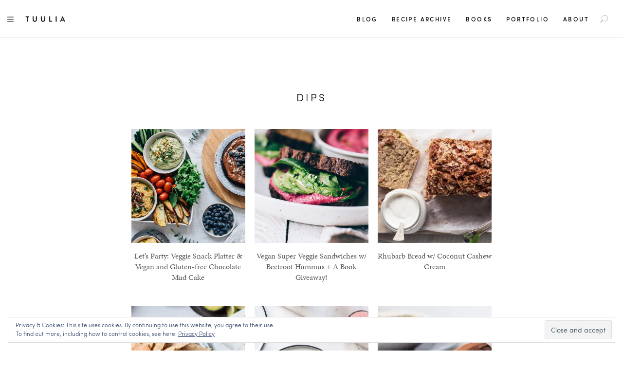

--- FILE ---
content_type: text/html; charset=UTF-8
request_url: https://tuulia.co/tag/dips/
body_size: 18057
content:
<!DOCTYPE html>
<!--[if IE 9]>
<html class="ie ie9" lang="en-US">
<![endif]-->
<!--[if !(IE9) ]><!-->
<html lang="en-US">
<!--<![endif]-->

<!-- A ThemeZilla design (http://www.themezilla.com) - Proudly powered by WordPress (http://wordpress.org) -->

<!-- BEGIN head -->
<head>
  <!-- Meta Tags -->
  <meta charset="UTF-8" />
  <meta name="viewport" content="width=device-width, initial-scale=1, maximum-scale=1" />
  <meta http-equiv="X-UA-Compatible" content="IE=edge,chrome=1">
  <meta name="generator" content="Versed 1.4" />
<meta name="generator" content="ZillaFramework 1.1" />
	<meta name="p:domain_verify" content="609a6a19df5c64729e56002a9f2aef52"/>

  <!-- Title -->
  

  <link rel="pingback" href="https://tuulia.co/xmlrpc.php" />

  <meta name='robots' content='index, follow, max-image-preview:large, max-snippet:-1, max-video-preview:-1' />
<link rel="alternate" hreflang="en-us" href="https://tuulia.co/tag/dips/" />
<link rel="alternate" hreflang="x-default" href="https://tuulia.co/tag/dips/" />

	<!-- This site is optimized with the Yoast SEO plugin v23.0 - https://yoast.com/wordpress/plugins/seo/ -->
	<title>dips arkistot &#187; TUULIA</title>
	<link rel="canonical" href="http://tuulia.co/tag/dips/" />
	<meta property="og:locale" content="en_US" />
	<meta property="og:type" content="article" />
	<meta property="og:title" content="dips arkistot &#187; TUULIA" />
	<meta property="og:url" content="http://tuulia.co/tag/dips/" />
	<meta property="og:site_name" content="TUULIA" />
	<script type="application/ld+json" class="yoast-schema-graph">{"@context":"https://schema.org","@graph":[{"@type":"CollectionPage","@id":"http://tuulia.co/tag/dips/","url":"http://tuulia.co/tag/dips/","name":"dips arkistot &#187; TUULIA","isPartOf":{"@id":"https://tuulia.co/fi/#website"},"primaryImageOfPage":{"@id":"http://tuulia.co/tag/dips/#primaryimage"},"image":{"@id":"http://tuulia.co/tag/dips/#primaryimage"},"thumbnailUrl":"https://i0.wp.com/tuulia.co/wp-content/uploads/2017/03/thumbnail-4.jpg?fit=1440%2C800&ssl=1","breadcrumb":{"@id":"http://tuulia.co/tag/dips/#breadcrumb"},"inLanguage":"en-US"},{"@type":"ImageObject","inLanguage":"en-US","@id":"http://tuulia.co/tag/dips/#primaryimage","url":"https://i0.wp.com/tuulia.co/wp-content/uploads/2017/03/thumbnail-4.jpg?fit=1440%2C800&ssl=1","contentUrl":"https://i0.wp.com/tuulia.co/wp-content/uploads/2017/03/thumbnail-4.jpg?fit=1440%2C800&ssl=1","width":1440,"height":800},{"@type":"BreadcrumbList","@id":"http://tuulia.co/tag/dips/#breadcrumb","itemListElement":[{"@type":"ListItem","position":1,"name":"Home","item":"https://tuulia.co/"},{"@type":"ListItem","position":2,"name":"dips"}]},{"@type":"WebSite","@id":"https://tuulia.co/fi/#website","url":"https://tuulia.co/fi/","name":"TUULIA","description":"healthy living + good vibes","potentialAction":[{"@type":"SearchAction","target":{"@type":"EntryPoint","urlTemplate":"https://tuulia.co/fi/?s={search_term_string}"},"query-input":"required name=search_term_string"}],"inLanguage":"en-US"}]}</script>
	<!-- / Yoast SEO plugin. -->


<link rel='dns-prefetch' href='//secure.gravatar.com' />
<link rel='dns-prefetch' href='//stats.wp.com' />
<link rel='dns-prefetch' href='//v0.wordpress.com' />
<link rel='dns-prefetch' href='//i0.wp.com' />
<link rel="alternate" type="application/rss+xml" title="TUULIA &raquo; Feed" href="https://tuulia.co/feed/" />
<link rel="alternate" type="application/rss+xml" title="TUULIA &raquo; Comments Feed" href="https://tuulia.co/comments/feed/" />
<link rel="alternate" type="application/rss+xml" title="TUULIA &raquo; dips Tag Feed" href="https://tuulia.co/tag/dips/feed/" />
		<!-- This site uses the Google Analytics by MonsterInsights plugin v9.11.1 - Using Analytics tracking - https://www.monsterinsights.com/ -->
							<script src="//www.googletagmanager.com/gtag/js?id=G-FD85CS01EB"  data-cfasync="false" data-wpfc-render="false" type="text/javascript" async></script>
			<script data-cfasync="false" data-wpfc-render="false" type="text/javascript">
				var mi_version = '9.11.1';
				var mi_track_user = true;
				var mi_no_track_reason = '';
								var MonsterInsightsDefaultLocations = {"page_location":"https:\/\/tuulia.co\/tag\/dips\/"};
								if ( typeof MonsterInsightsPrivacyGuardFilter === 'function' ) {
					var MonsterInsightsLocations = (typeof MonsterInsightsExcludeQuery === 'object') ? MonsterInsightsPrivacyGuardFilter( MonsterInsightsExcludeQuery ) : MonsterInsightsPrivacyGuardFilter( MonsterInsightsDefaultLocations );
				} else {
					var MonsterInsightsLocations = (typeof MonsterInsightsExcludeQuery === 'object') ? MonsterInsightsExcludeQuery : MonsterInsightsDefaultLocations;
				}

								var disableStrs = [
										'ga-disable-G-FD85CS01EB',
									];

				/* Function to detect opted out users */
				function __gtagTrackerIsOptedOut() {
					for (var index = 0; index < disableStrs.length; index++) {
						if (document.cookie.indexOf(disableStrs[index] + '=true') > -1) {
							return true;
						}
					}

					return false;
				}

				/* Disable tracking if the opt-out cookie exists. */
				if (__gtagTrackerIsOptedOut()) {
					for (var index = 0; index < disableStrs.length; index++) {
						window[disableStrs[index]] = true;
					}
				}

				/* Opt-out function */
				function __gtagTrackerOptout() {
					for (var index = 0; index < disableStrs.length; index++) {
						document.cookie = disableStrs[index] + '=true; expires=Thu, 31 Dec 2099 23:59:59 UTC; path=/';
						window[disableStrs[index]] = true;
					}
				}

				if ('undefined' === typeof gaOptout) {
					function gaOptout() {
						__gtagTrackerOptout();
					}
				}
								window.dataLayer = window.dataLayer || [];

				window.MonsterInsightsDualTracker = {
					helpers: {},
					trackers: {},
				};
				if (mi_track_user) {
					function __gtagDataLayer() {
						dataLayer.push(arguments);
					}

					function __gtagTracker(type, name, parameters) {
						if (!parameters) {
							parameters = {};
						}

						if (parameters.send_to) {
							__gtagDataLayer.apply(null, arguments);
							return;
						}

						if (type === 'event') {
														parameters.send_to = monsterinsights_frontend.v4_id;
							var hookName = name;
							if (typeof parameters['event_category'] !== 'undefined') {
								hookName = parameters['event_category'] + ':' + name;
							}

							if (typeof MonsterInsightsDualTracker.trackers[hookName] !== 'undefined') {
								MonsterInsightsDualTracker.trackers[hookName](parameters);
							} else {
								__gtagDataLayer('event', name, parameters);
							}
							
						} else {
							__gtagDataLayer.apply(null, arguments);
						}
					}

					__gtagTracker('js', new Date());
					__gtagTracker('set', {
						'developer_id.dZGIzZG': true,
											});
					if ( MonsterInsightsLocations.page_location ) {
						__gtagTracker('set', MonsterInsightsLocations);
					}
										__gtagTracker('config', 'G-FD85CS01EB', {"forceSSL":"true"} );
										window.gtag = __gtagTracker;										(function () {
						/* https://developers.google.com/analytics/devguides/collection/analyticsjs/ */
						/* ga and __gaTracker compatibility shim. */
						var noopfn = function () {
							return null;
						};
						var newtracker = function () {
							return new Tracker();
						};
						var Tracker = function () {
							return null;
						};
						var p = Tracker.prototype;
						p.get = noopfn;
						p.set = noopfn;
						p.send = function () {
							var args = Array.prototype.slice.call(arguments);
							args.unshift('send');
							__gaTracker.apply(null, args);
						};
						var __gaTracker = function () {
							var len = arguments.length;
							if (len === 0) {
								return;
							}
							var f = arguments[len - 1];
							if (typeof f !== 'object' || f === null || typeof f.hitCallback !== 'function') {
								if ('send' === arguments[0]) {
									var hitConverted, hitObject = false, action;
									if ('event' === arguments[1]) {
										if ('undefined' !== typeof arguments[3]) {
											hitObject = {
												'eventAction': arguments[3],
												'eventCategory': arguments[2],
												'eventLabel': arguments[4],
												'value': arguments[5] ? arguments[5] : 1,
											}
										}
									}
									if ('pageview' === arguments[1]) {
										if ('undefined' !== typeof arguments[2]) {
											hitObject = {
												'eventAction': 'page_view',
												'page_path': arguments[2],
											}
										}
									}
									if (typeof arguments[2] === 'object') {
										hitObject = arguments[2];
									}
									if (typeof arguments[5] === 'object') {
										Object.assign(hitObject, arguments[5]);
									}
									if ('undefined' !== typeof arguments[1].hitType) {
										hitObject = arguments[1];
										if ('pageview' === hitObject.hitType) {
											hitObject.eventAction = 'page_view';
										}
									}
									if (hitObject) {
										action = 'timing' === arguments[1].hitType ? 'timing_complete' : hitObject.eventAction;
										hitConverted = mapArgs(hitObject);
										__gtagTracker('event', action, hitConverted);
									}
								}
								return;
							}

							function mapArgs(args) {
								var arg, hit = {};
								var gaMap = {
									'eventCategory': 'event_category',
									'eventAction': 'event_action',
									'eventLabel': 'event_label',
									'eventValue': 'event_value',
									'nonInteraction': 'non_interaction',
									'timingCategory': 'event_category',
									'timingVar': 'name',
									'timingValue': 'value',
									'timingLabel': 'event_label',
									'page': 'page_path',
									'location': 'page_location',
									'title': 'page_title',
									'referrer' : 'page_referrer',
								};
								for (arg in args) {
																		if (!(!args.hasOwnProperty(arg) || !gaMap.hasOwnProperty(arg))) {
										hit[gaMap[arg]] = args[arg];
									} else {
										hit[arg] = args[arg];
									}
								}
								return hit;
							}

							try {
								f.hitCallback();
							} catch (ex) {
							}
						};
						__gaTracker.create = newtracker;
						__gaTracker.getByName = newtracker;
						__gaTracker.getAll = function () {
							return [];
						};
						__gaTracker.remove = noopfn;
						__gaTracker.loaded = true;
						window['__gaTracker'] = __gaTracker;
					})();
									} else {
										console.log("");
					(function () {
						function __gtagTracker() {
							return null;
						}

						window['__gtagTracker'] = __gtagTracker;
						window['gtag'] = __gtagTracker;
					})();
									}
			</script>
							<!-- / Google Analytics by MonsterInsights -->
		<link rel='stylesheet' id='sbi_styles-css' href='https://tuulia.co/wp-content/plugins/instagram-feed/css/sbi-styles.min.css?ver=6.4.3' type='text/css' media='all' />
<style id='wp-emoji-styles-inline-css' type='text/css'>

	img.wp-smiley, img.emoji {
		display: inline !important;
		border: none !important;
		box-shadow: none !important;
		height: 1em !important;
		width: 1em !important;
		margin: 0 0.07em !important;
		vertical-align: -0.1em !important;
		background: none !important;
		padding: 0 !important;
	}
</style>
<link rel='stylesheet' id='wp-block-library-css' href='https://tuulia.co/wp-includes/css/dist/block-library/style.min.css?ver=6.5.7' type='text/css' media='all' />
<link rel='stylesheet' id='mediaelement-css' href='https://tuulia.co/wp-includes/js/mediaelement/mediaelementplayer-legacy.min.css?ver=4.2.17' type='text/css' media='all' />
<link rel='stylesheet' id='wp-mediaelement-css' href='https://tuulia.co/wp-includes/js/mediaelement/wp-mediaelement.min.css?ver=6.5.7' type='text/css' media='all' />
<style id='jetpack-sharing-buttons-style-inline-css' type='text/css'>
.jetpack-sharing-buttons__services-list{display:flex;flex-direction:row;flex-wrap:wrap;gap:0;list-style-type:none;margin:5px;padding:0}.jetpack-sharing-buttons__services-list.has-small-icon-size{font-size:12px}.jetpack-sharing-buttons__services-list.has-normal-icon-size{font-size:16px}.jetpack-sharing-buttons__services-list.has-large-icon-size{font-size:24px}.jetpack-sharing-buttons__services-list.has-huge-icon-size{font-size:36px}@media print{.jetpack-sharing-buttons__services-list{display:none!important}}.editor-styles-wrapper .wp-block-jetpack-sharing-buttons{gap:0;padding-inline-start:0}ul.jetpack-sharing-buttons__services-list.has-background{padding:1.25em 2.375em}
</style>
<style id='classic-theme-styles-inline-css' type='text/css'>
/*! This file is auto-generated */
.wp-block-button__link{color:#fff;background-color:#32373c;border-radius:9999px;box-shadow:none;text-decoration:none;padding:calc(.667em + 2px) calc(1.333em + 2px);font-size:1.125em}.wp-block-file__button{background:#32373c;color:#fff;text-decoration:none}
</style>
<style id='global-styles-inline-css' type='text/css'>
body{--wp--preset--color--black: #000000;--wp--preset--color--cyan-bluish-gray: #abb8c3;--wp--preset--color--white: #ffffff;--wp--preset--color--pale-pink: #f78da7;--wp--preset--color--vivid-red: #cf2e2e;--wp--preset--color--luminous-vivid-orange: #ff6900;--wp--preset--color--luminous-vivid-amber: #fcb900;--wp--preset--color--light-green-cyan: #7bdcb5;--wp--preset--color--vivid-green-cyan: #00d084;--wp--preset--color--pale-cyan-blue: #8ed1fc;--wp--preset--color--vivid-cyan-blue: #0693e3;--wp--preset--color--vivid-purple: #9b51e0;--wp--preset--gradient--vivid-cyan-blue-to-vivid-purple: linear-gradient(135deg,rgba(6,147,227,1) 0%,rgb(155,81,224) 100%);--wp--preset--gradient--light-green-cyan-to-vivid-green-cyan: linear-gradient(135deg,rgb(122,220,180) 0%,rgb(0,208,130) 100%);--wp--preset--gradient--luminous-vivid-amber-to-luminous-vivid-orange: linear-gradient(135deg,rgba(252,185,0,1) 0%,rgba(255,105,0,1) 100%);--wp--preset--gradient--luminous-vivid-orange-to-vivid-red: linear-gradient(135deg,rgba(255,105,0,1) 0%,rgb(207,46,46) 100%);--wp--preset--gradient--very-light-gray-to-cyan-bluish-gray: linear-gradient(135deg,rgb(238,238,238) 0%,rgb(169,184,195) 100%);--wp--preset--gradient--cool-to-warm-spectrum: linear-gradient(135deg,rgb(74,234,220) 0%,rgb(151,120,209) 20%,rgb(207,42,186) 40%,rgb(238,44,130) 60%,rgb(251,105,98) 80%,rgb(254,248,76) 100%);--wp--preset--gradient--blush-light-purple: linear-gradient(135deg,rgb(255,206,236) 0%,rgb(152,150,240) 100%);--wp--preset--gradient--blush-bordeaux: linear-gradient(135deg,rgb(254,205,165) 0%,rgb(254,45,45) 50%,rgb(107,0,62) 100%);--wp--preset--gradient--luminous-dusk: linear-gradient(135deg,rgb(255,203,112) 0%,rgb(199,81,192) 50%,rgb(65,88,208) 100%);--wp--preset--gradient--pale-ocean: linear-gradient(135deg,rgb(255,245,203) 0%,rgb(182,227,212) 50%,rgb(51,167,181) 100%);--wp--preset--gradient--electric-grass: linear-gradient(135deg,rgb(202,248,128) 0%,rgb(113,206,126) 100%);--wp--preset--gradient--midnight: linear-gradient(135deg,rgb(2,3,129) 0%,rgb(40,116,252) 100%);--wp--preset--font-size--small: 13px;--wp--preset--font-size--medium: 20px;--wp--preset--font-size--large: 36px;--wp--preset--font-size--x-large: 42px;--wp--preset--spacing--20: 0.44rem;--wp--preset--spacing--30: 0.67rem;--wp--preset--spacing--40: 1rem;--wp--preset--spacing--50: 1.5rem;--wp--preset--spacing--60: 2.25rem;--wp--preset--spacing--70: 3.38rem;--wp--preset--spacing--80: 5.06rem;--wp--preset--shadow--natural: 6px 6px 9px rgba(0, 0, 0, 0.2);--wp--preset--shadow--deep: 12px 12px 50px rgba(0, 0, 0, 0.4);--wp--preset--shadow--sharp: 6px 6px 0px rgba(0, 0, 0, 0.2);--wp--preset--shadow--outlined: 6px 6px 0px -3px rgba(255, 255, 255, 1), 6px 6px rgba(0, 0, 0, 1);--wp--preset--shadow--crisp: 6px 6px 0px rgba(0, 0, 0, 1);}:where(.is-layout-flex){gap: 0.5em;}:where(.is-layout-grid){gap: 0.5em;}body .is-layout-flex{display: flex;}body .is-layout-flex{flex-wrap: wrap;align-items: center;}body .is-layout-flex > *{margin: 0;}body .is-layout-grid{display: grid;}body .is-layout-grid > *{margin: 0;}:where(.wp-block-columns.is-layout-flex){gap: 2em;}:where(.wp-block-columns.is-layout-grid){gap: 2em;}:where(.wp-block-post-template.is-layout-flex){gap: 1.25em;}:where(.wp-block-post-template.is-layout-grid){gap: 1.25em;}.has-black-color{color: var(--wp--preset--color--black) !important;}.has-cyan-bluish-gray-color{color: var(--wp--preset--color--cyan-bluish-gray) !important;}.has-white-color{color: var(--wp--preset--color--white) !important;}.has-pale-pink-color{color: var(--wp--preset--color--pale-pink) !important;}.has-vivid-red-color{color: var(--wp--preset--color--vivid-red) !important;}.has-luminous-vivid-orange-color{color: var(--wp--preset--color--luminous-vivid-orange) !important;}.has-luminous-vivid-amber-color{color: var(--wp--preset--color--luminous-vivid-amber) !important;}.has-light-green-cyan-color{color: var(--wp--preset--color--light-green-cyan) !important;}.has-vivid-green-cyan-color{color: var(--wp--preset--color--vivid-green-cyan) !important;}.has-pale-cyan-blue-color{color: var(--wp--preset--color--pale-cyan-blue) !important;}.has-vivid-cyan-blue-color{color: var(--wp--preset--color--vivid-cyan-blue) !important;}.has-vivid-purple-color{color: var(--wp--preset--color--vivid-purple) !important;}.has-black-background-color{background-color: var(--wp--preset--color--black) !important;}.has-cyan-bluish-gray-background-color{background-color: var(--wp--preset--color--cyan-bluish-gray) !important;}.has-white-background-color{background-color: var(--wp--preset--color--white) !important;}.has-pale-pink-background-color{background-color: var(--wp--preset--color--pale-pink) !important;}.has-vivid-red-background-color{background-color: var(--wp--preset--color--vivid-red) !important;}.has-luminous-vivid-orange-background-color{background-color: var(--wp--preset--color--luminous-vivid-orange) !important;}.has-luminous-vivid-amber-background-color{background-color: var(--wp--preset--color--luminous-vivid-amber) !important;}.has-light-green-cyan-background-color{background-color: var(--wp--preset--color--light-green-cyan) !important;}.has-vivid-green-cyan-background-color{background-color: var(--wp--preset--color--vivid-green-cyan) !important;}.has-pale-cyan-blue-background-color{background-color: var(--wp--preset--color--pale-cyan-blue) !important;}.has-vivid-cyan-blue-background-color{background-color: var(--wp--preset--color--vivid-cyan-blue) !important;}.has-vivid-purple-background-color{background-color: var(--wp--preset--color--vivid-purple) !important;}.has-black-border-color{border-color: var(--wp--preset--color--black) !important;}.has-cyan-bluish-gray-border-color{border-color: var(--wp--preset--color--cyan-bluish-gray) !important;}.has-white-border-color{border-color: var(--wp--preset--color--white) !important;}.has-pale-pink-border-color{border-color: var(--wp--preset--color--pale-pink) !important;}.has-vivid-red-border-color{border-color: var(--wp--preset--color--vivid-red) !important;}.has-luminous-vivid-orange-border-color{border-color: var(--wp--preset--color--luminous-vivid-orange) !important;}.has-luminous-vivid-amber-border-color{border-color: var(--wp--preset--color--luminous-vivid-amber) !important;}.has-light-green-cyan-border-color{border-color: var(--wp--preset--color--light-green-cyan) !important;}.has-vivid-green-cyan-border-color{border-color: var(--wp--preset--color--vivid-green-cyan) !important;}.has-pale-cyan-blue-border-color{border-color: var(--wp--preset--color--pale-cyan-blue) !important;}.has-vivid-cyan-blue-border-color{border-color: var(--wp--preset--color--vivid-cyan-blue) !important;}.has-vivid-purple-border-color{border-color: var(--wp--preset--color--vivid-purple) !important;}.has-vivid-cyan-blue-to-vivid-purple-gradient-background{background: var(--wp--preset--gradient--vivid-cyan-blue-to-vivid-purple) !important;}.has-light-green-cyan-to-vivid-green-cyan-gradient-background{background: var(--wp--preset--gradient--light-green-cyan-to-vivid-green-cyan) !important;}.has-luminous-vivid-amber-to-luminous-vivid-orange-gradient-background{background: var(--wp--preset--gradient--luminous-vivid-amber-to-luminous-vivid-orange) !important;}.has-luminous-vivid-orange-to-vivid-red-gradient-background{background: var(--wp--preset--gradient--luminous-vivid-orange-to-vivid-red) !important;}.has-very-light-gray-to-cyan-bluish-gray-gradient-background{background: var(--wp--preset--gradient--very-light-gray-to-cyan-bluish-gray) !important;}.has-cool-to-warm-spectrum-gradient-background{background: var(--wp--preset--gradient--cool-to-warm-spectrum) !important;}.has-blush-light-purple-gradient-background{background: var(--wp--preset--gradient--blush-light-purple) !important;}.has-blush-bordeaux-gradient-background{background: var(--wp--preset--gradient--blush-bordeaux) !important;}.has-luminous-dusk-gradient-background{background: var(--wp--preset--gradient--luminous-dusk) !important;}.has-pale-ocean-gradient-background{background: var(--wp--preset--gradient--pale-ocean) !important;}.has-electric-grass-gradient-background{background: var(--wp--preset--gradient--electric-grass) !important;}.has-midnight-gradient-background{background: var(--wp--preset--gradient--midnight) !important;}.has-small-font-size{font-size: var(--wp--preset--font-size--small) !important;}.has-medium-font-size{font-size: var(--wp--preset--font-size--medium) !important;}.has-large-font-size{font-size: var(--wp--preset--font-size--large) !important;}.has-x-large-font-size{font-size: var(--wp--preset--font-size--x-large) !important;}
.wp-block-navigation a:where(:not(.wp-element-button)){color: inherit;}
:where(.wp-block-post-template.is-layout-flex){gap: 1.25em;}:where(.wp-block-post-template.is-layout-grid){gap: 1.25em;}
:where(.wp-block-columns.is-layout-flex){gap: 2em;}:where(.wp-block-columns.is-layout-grid){gap: 2em;}
.wp-block-pullquote{font-size: 1.5em;line-height: 1.6;}
</style>
<link rel='stylesheet' id='wpml-blocks-css' href='https://tuulia.co/wp-content/plugins/sitepress-multilingual-cms/dist/css/blocks/styles.css?ver=4.6.11' type='text/css' media='all' />
<link rel='stylesheet' id='shop-page-wp-grid-css' href='https://tuulia.co/wp-content/plugins/shop-page-wp/includes/../assets/css/shop-page-wp-grid.css?ver=1.3.1' type='text/css' media='all' />
<link rel='stylesheet' id='shop-page-wp-base-styles-css' href='https://tuulia.co/wp-content/plugins/shop-page-wp/includes/../assets/css/shop-page-wp-base-styles.css?ver=1.3.1' type='text/css' media='all' />
<link rel='stylesheet' id='wpml-legacy-horizontal-list-0-css' href='https://tuulia.co/wp-content/plugins/sitepress-multilingual-cms/templates/language-switchers/legacy-list-horizontal/style.min.css?ver=1' type='text/css' media='all' />
<style id='wpml-legacy-horizontal-list-0-inline-css' type='text/css'>
.wpml-ls-statics-footer{background-color:#f9fbfe;}.wpml-ls-statics-footer a, .wpml-ls-statics-footer .wpml-ls-sub-menu a, .wpml-ls-statics-footer .wpml-ls-sub-menu a:link, .wpml-ls-statics-footer li:not(.wpml-ls-current-language) .wpml-ls-link, .wpml-ls-statics-footer li:not(.wpml-ls-current-language) .wpml-ls-link:link {color:#444444;background-color:#ffffff;}.wpml-ls-statics-footer a, .wpml-ls-statics-footer .wpml-ls-sub-menu a:hover,.wpml-ls-statics-footer .wpml-ls-sub-menu a:focus, .wpml-ls-statics-footer .wpml-ls-sub-menu a:link:hover, .wpml-ls-statics-footer .wpml-ls-sub-menu a:link:focus {color:#000000;background-color:#eeeeee;}.wpml-ls-statics-footer .wpml-ls-current-language > a {color:#444444;background-color:#ffffff;}.wpml-ls-statics-footer .wpml-ls-current-language:hover>a, .wpml-ls-statics-footer .wpml-ls-current-language>a:focus {color:#000000;background-color:#eeeeee;}
.wpml-ls-statics-shortcode_actions, .wpml-ls-statics-shortcode_actions .wpml-ls-sub-menu, .wpml-ls-statics-shortcode_actions a {border-color:#cdcdcd;}.wpml-ls-statics-shortcode_actions a, .wpml-ls-statics-shortcode_actions .wpml-ls-sub-menu a, .wpml-ls-statics-shortcode_actions .wpml-ls-sub-menu a:link, .wpml-ls-statics-shortcode_actions li:not(.wpml-ls-current-language) .wpml-ls-link, .wpml-ls-statics-shortcode_actions li:not(.wpml-ls-current-language) .wpml-ls-link:link {color:#444444;background-color:#ffffff;}.wpml-ls-statics-shortcode_actions a, .wpml-ls-statics-shortcode_actions .wpml-ls-sub-menu a:hover,.wpml-ls-statics-shortcode_actions .wpml-ls-sub-menu a:focus, .wpml-ls-statics-shortcode_actions .wpml-ls-sub-menu a:link:hover, .wpml-ls-statics-shortcode_actions .wpml-ls-sub-menu a:link:focus {color:#000000;background-color:#eeeeee;}.wpml-ls-statics-shortcode_actions .wpml-ls-current-language > a {color:#444444;background-color:#ffffff;}.wpml-ls-statics-shortcode_actions .wpml-ls-current-language:hover>a, .wpml-ls-statics-shortcode_actions .wpml-ls-current-language>a:focus {color:#000000;background-color:#eeeeee;}
</style>
<link rel='stylesheet' id='wpml-legacy-post-translations-0-css' href='https://tuulia.co/wp-content/plugins/sitepress-multilingual-cms/templates/language-switchers/legacy-post-translations/style.min.css?ver=1' type='text/css' media='all' />
<link rel='stylesheet' id='wpml-menu-item-0-css' href='https://tuulia.co/wp-content/plugins/sitepress-multilingual-cms/templates/language-switchers/menu-item/style.min.css?ver=1' type='text/css' media='all' />
<link rel='stylesheet' id='mc4wp-form-basic-css' href='https://tuulia.co/wp-content/plugins/mailchimp-for-wp/assets/css/form-basic.css?ver=4.9.13' type='text/css' media='all' />
<link rel='stylesheet' id='parent-style-css' href='https://tuulia.co/wp-content/themes/versed/style.css?ver=6.5.7' type='text/css' media='all' />
<link rel='stylesheet' id='child-style-css' href='https://tuulia.co/wp-content/themes/tuulia/style.css?ver=6.5.7' type='text/css' media='all' />
<link rel='stylesheet' id='roboto-css' href='http://fonts.googleapis.com/css?family=Roboto%3A900%2C500%2C400%2C300&#038;ver=6.5.7' type='text/css' media='all' />
<link rel='stylesheet' id='merriweather-css' href='http://fonts.googleapis.com/css?family=Merriweather%3A300italic%2C300%2C700%2C900&#038;ver=6.5.7' type='text/css' media='all' />
<link rel='stylesheet' id='Versed-css' href='https://tuulia.co/wp-content/themes/tuulia/style.css?ver=6.5.7' type='text/css' media='all' />
<!--[if lte IE 9]>
<link rel='stylesheet' id='ie-style-css' href='https://tuulia.co/wp-content/themes/versed/css/ie.css?ver=6.5.7' type='text/css' media='all' />
<![endif]-->
<style id='jetpack_facebook_likebox-inline-css' type='text/css'>
.widget_facebook_likebox {
	overflow: hidden;
}

</style>
<link rel='stylesheet' id='jetpack_css-css' href='https://tuulia.co/wp-content/plugins/jetpack/css/jetpack.css?ver=13.6.1' type='text/css' media='all' />
<script type="text/javascript" src="https://tuulia.co/wp-content/plugins/google-analytics-for-wordpress/assets/js/frontend-gtag.min.js?ver=9.11.1" id="monsterinsights-frontend-script-js" async="async" data-wp-strategy="async"></script>
<script data-cfasync="false" data-wpfc-render="false" type="text/javascript" id='monsterinsights-frontend-script-js-extra'>/* <![CDATA[ */
var monsterinsights_frontend = {"js_events_tracking":"true","download_extensions":"doc,pdf,ppt,zip,xls,docx,pptx,xlsx","inbound_paths":"[]","home_url":"https:\/\/tuulia.co","hash_tracking":"false","v4_id":"G-FD85CS01EB"};/* ]]> */
</script>
<script type="text/javascript" src="https://tuulia.co/wp-content/themes/versed/assets/vendor/modernizr-2.8.3.min.js?ver=2.8.3" id="modernizr-js"></script>
<script type="text/javascript" src="https://tuulia.co/wp-includes/js/jquery/jquery.min.js?ver=3.7.1" id="jquery-core-js"></script>
<script type="text/javascript" src="https://tuulia.co/wp-includes/js/jquery/jquery-migrate.min.js?ver=3.4.1" id="jquery-migrate-js"></script>
<link rel="https://api.w.org/" href="https://tuulia.co/wp-json/" /><link rel="alternate" type="application/json" href="https://tuulia.co/wp-json/wp/v2/tags/106" /><link rel="EditURI" type="application/rsd+xml" title="RSD" href="https://tuulia.co/xmlrpc.php?rsd" />
<meta name="generator" content="WordPress 6.5.7" />
<meta name="generator" content="WPML ver:4.6.11 stt:1,18;" />
<script type='text/javascript'>
/* <![CDATA[ */
var VPData = {"version":"3.3.8","pro":false,"__":{"couldnt_retrieve_vp":"Couldn't retrieve Visual Portfolio ID.","pswp_close":"Close (Esc)","pswp_share":"Share","pswp_fs":"Toggle fullscreen","pswp_zoom":"Zoom in\/out","pswp_prev":"Previous (arrow left)","pswp_next":"Next (arrow right)","pswp_share_fb":"Share on Facebook","pswp_share_tw":"Tweet","pswp_share_pin":"Pin it","pswp_download":"Download","fancybox_close":"Close","fancybox_next":"Next","fancybox_prev":"Previous","fancybox_error":"The requested content cannot be loaded. <br \/> Please try again later.","fancybox_play_start":"Start slideshow","fancybox_play_stop":"Pause slideshow","fancybox_full_screen":"Full screen","fancybox_thumbs":"Thumbnails","fancybox_download":"Download","fancybox_share":"Share","fancybox_zoom":"Zoom"},"settingsPopupGallery":{"enable_on_wordpress_images":false,"vendor":"fancybox","deep_linking":false,"deep_linking_url_to_share_images":false,"show_arrows":true,"show_counter":true,"show_zoom_button":true,"show_fullscreen_button":true,"show_share_button":true,"show_close_button":true,"show_thumbs":true,"show_download_button":false,"show_slideshow":false,"click_to_zoom":true,"restore_focus":true},"screenSizes":[320,576,768,992,1200]};
/* ]]> */
</script>
		<noscript>
			<style type="text/css">
				.vp-portfolio__preloader-wrap{display:none}.vp-portfolio__filter-wrap,.vp-portfolio__items-wrap,.vp-portfolio__pagination-wrap,.vp-portfolio__sort-wrap{opacity:1;visibility:visible}.vp-portfolio__item .vp-portfolio__item-img noscript+img,.vp-portfolio__thumbnails-wrap{display:none}
			</style>
		</noscript>
			<style>img#wpstats{display:none}</style>
		<link rel="shortcut icon" href="http://tuulia.co/wp-content/uploads/2018/02/LOGO-neliö.jpg" />
<!-- Custom Accent Color -->
<style type='text/css'>
.accent-color { color:#009da3; }a.accent-color:hover { color:#009da3; }.comments-link a:hover { color:#009da3; }.comments-link a:hover { border-color:#009da3; }.post-preview .comments-link a:hover { background-color:#009da3; }html body .site a.zilla-button.accent { background-color:#009da3; }.comments-link a:hover:before { border-color: #009da3 transparent transparent transparent; }.post-preview .comments-link a:hover:before { border-color: #009da3 transparent transparent transparent; }body a.zilla-button.border { border-color: #009da3 !important; }body a.zilla-button.border { color: #009da3 !important; }</style>
<!-- /Custom Accent Color -->
		<style type="text/css">
			/* If html does not have either class, do not show lazy loaded images. */
			html:not(.vp-lazyload-enabled):not(.js) .vp-lazyload {
				display: none;
			}
		</style>
		<script>
			document.documentElement.classList.add(
				'vp-lazyload-enabled'
			);
		</script>
		<link rel="icon" href="https://i0.wp.com/tuulia.co/wp-content/uploads/2018/02/cropped-LOGO-neliö.jpg?fit=32%2C32&#038;ssl=1" sizes="32x32" />
<link rel="icon" href="https://i0.wp.com/tuulia.co/wp-content/uploads/2018/02/cropped-LOGO-neliö.jpg?fit=192%2C192&#038;ssl=1" sizes="192x192" />
<link rel="apple-touch-icon" href="https://i0.wp.com/tuulia.co/wp-content/uploads/2018/02/cropped-LOGO-neliö.jpg?fit=180%2C180&#038;ssl=1" />
<meta name="msapplication-TileImage" content="https://i0.wp.com/tuulia.co/wp-content/uploads/2018/02/cropped-LOGO-neliö.jpg?fit=270%2C270&#038;ssl=1" />
<!-- BEGIN Adobe Fonts for WordPress --><script>
  (function(d) {
    var config = {
      kitId: 'lnm0mnx',
      scriptTimeout: 3000,
      async: true
    },
    h=d.documentElement,t=setTimeout(function(){h.className=h.className.replace(/\bwf-loading\b/g,"")+" wf-inactive";},config.scriptTimeout),tk=d.createElement("script"),f=false,s=d.getElementsByTagName("script")[0],a;h.className+=" wf-loading";tk.src='https://use.typekit.net/'+config.kitId+'.js';tk.async=true;tk.onload=tk.onreadystatechange=function(){a=this.readyState;if(f||a&&a!="complete"&&a!="loaded")return;f=true;clearTimeout(t);try{Typekit.load(config)}catch(e){}};s.parentNode.insertBefore(tk,s)
  })(document);
</script><!-- END Adobe Fonts for WordPress -->  
<!-- END head -->
</head>

<!-- BEGIN body -->
<body class="archive tag tag-dips tag-106 blog-list-standard nav-top chrome zilla">

  <!-- BEGIN #container -->
  <div id="container" class="hfeed site">

        <!-- BEGIN #primary-navigation -->
    <aside id="primary-navigation" class="site-navigation" role="navigation">
      <div class="bg"
                  style="background-image: url(http://tuulia.co/wp-content/uploads/2016/02/puuro2.jpg);"
        >
      </div>
      <div class="nav-inner">
        <header class="site-name">
          <a class="logo-default" href="https://tuulia.co">
            TUULIA          </a>
        </header>

        <div class="container-menu">
          <nav class="nav-off-canvas" id="nav-off-canvas">
            <div class="menu-menu-bar-container"><ul id="menu-menu-bar" class="menu"><li id="menu-item-974" class="menu-item menu-item-type-post_type menu-item-object-page current_page_parent menu-item-974"><a href="https://tuulia.co/blog/">Blog</a></li>
<li id="menu-item-4687" class="menu-item menu-item-type-post_type menu-item-object-page menu-item-4687"><a href="https://tuulia.co/recipe-archive/">Recipe Archive</a></li>
<li id="menu-item-6748" class="menu-item menu-item-type-post_type menu-item-object-page menu-item-6748"><a href="https://tuulia.co/my-books/">Books</a></li>
<li id="menu-item-7719" class="menu-item menu-item-type-post_type menu-item-object-page menu-item-7719"><a href="https://tuulia.co/my-portfolio/">Portfolio</a></li>
<li id="menu-item-7547" class="menu-item menu-item-type-post_type menu-item-object-page menu-item-7547"><a href="https://tuulia.co/about/">About</a></li>
<li id="menu-item-wpml-ls-6-en" class="menu-item-language menu-item-language-current menu-item wpml-ls-slot-6 wpml-ls-item wpml-ls-item-en wpml-ls-current-language wpml-ls-menu-item wpml-ls-first-item wpml-ls-last-item menu-item-type-wpml_ls_menu_item menu-item-object-wpml_ls_menu_item menu-item-wpml-ls-6-en"><a title="English" href="https://tuulia.co/tag/dips/"><span class="wpml-ls-native" lang="en">English</span></a></li>
</ul></div>          </nav>
          
	<!--BEGIN #sidebar .sidebar-->
	<div id="sidebar" class="site-secondary sidebar" role="complementary">

		<div id="text-17" class="widget widget_text"><h3 class="widget-title">Get my free breakfast e-book!</h3>			<div class="textwidget"><a href="http://eepurl.com/bRidYz">
<img src="https://i0.wp.com/tuulia.co/wp-content/uploads/2017/06/sivupalkkiin.jpg?w=960" data-recalc-dims="1" />
</a></div>
		</div><div id="facebook-likebox-2" class="widget widget_facebook_likebox"><h3 class="widget-title"><a href="https://www.facebook.com/tuulialiving">Tuulia on Facebook</a></h3>		<div id="fb-root"></div>
		<div class="fb-page" data-href="https://www.facebook.com/tuulialiving" data-width="340"  data-height="432" data-hide-cover="false" data-show-facepile="true" data-tabs="false" data-hide-cta="false" data-small-header="false">
		<div class="fb-xfbml-parse-ignore"><blockquote cite="https://www.facebook.com/tuulialiving"><a href="https://www.facebook.com/tuulialiving">Tuulia on Facebook</a></blockquote></div>
		</div>
		</div>
		<div id="recent-posts-3" class="widget widget_recent_entries">
		<h3 class="widget-title">Latest Posts</h3>
		<ul>
											<li>
					<a href="https://tuulia.co/banana-chai-cookies-with-chocolate/">Banana Chai Cookies with Chocolate</a>
									</li>
											<li>
					<a href="https://tuulia.co/gluten-free-vegetable-lasagna-with-mushrooms/">Gluten-free Vegetable Lasagna with Mushrooms</a>
									</li>
											<li>
					<a href="https://tuulia.co/easy-weeknight-tofu-burgers/">Easy Weeknight Tofu Burgers</a>
									</li>
											<li>
					<a href="https://tuulia.co/double-chocolate-cake-gf-strawberry-quinoa-salad/">Double Chocolate Cake (GF)</a>
									</li>
											<li>
					<a href="https://tuulia.co/my-survival-kit-to-babys-first-year/">My Survival Kit to Baby&#8217;s First Year</a>
									</li>
					</ul>

		</div>
	<!--END #sidebar-home-->
	</div>

        </div>

        <footer class="site-meta">
                    <p class="site-tagline">healthy living + good vibes</p>
        </footer>
      </div>
    <!-- END #primary-navigation -->
    </aside>
    
        <!-- BEGIN #masthead .site-header -->
    <header id="masthead" class="site-header" role="banner">
    
      
<form role="search" method="get" class="search-form" action="https://tuulia.co/">
	<label>
		<span class="sr-only">Search for:</span>
		<input type="search" class="search-field" placeholder="Type and hit enter…" value="" name="s" title="Search for:" />
	</label>
</form>
      <button id="nav-toggle" class="btn btn-default nav-toggle">
        <i class="fa fa-bars"></i>
        <span class="sr-only">toggle navigation</span>
      </button>

      <!-- BEGIN #logo .site-logo-->
      <div id="logo" class="site-logo">
                  <a href="https://tuulia.co">
            
                          <img class="logo-dark retina-img" src="http://tuulia.co/wp-content/uploads/2017/04/header_logo_2x.png" alt="TUULIA"/>
            
                          <img class="logo-light retina-img" src="http://tuulia.co/wp-content/uploads/2017/04/header_logo_2x.png" alt="TUULIA"/>
                      </a>
              <!-- END #logo .site-logo-->
      </div>

      <nav class="nav-bar" id="nav-bar">
        <div class="menu-menu-bar-container"><ul id="menu-menu-bar-1" class="menu"><li class="menu-item menu-item-type-post_type menu-item-object-page current_page_parent menu-item-974"><a href="https://tuulia.co/blog/">Blog</a></li>
<li class="menu-item menu-item-type-post_type menu-item-object-page menu-item-4687"><a href="https://tuulia.co/recipe-archive/">Recipe Archive</a></li>
<li class="menu-item menu-item-type-post_type menu-item-object-page menu-item-6748"><a href="https://tuulia.co/my-books/">Books</a></li>
<li class="menu-item menu-item-type-post_type menu-item-object-page menu-item-7719"><a href="https://tuulia.co/my-portfolio/">Portfolio</a></li>
<li class="menu-item menu-item-type-post_type menu-item-object-page menu-item-7547"><a href="https://tuulia.co/about/">About</a></li>
<li class="menu-item-language menu-item-language-current menu-item wpml-ls-slot-6 wpml-ls-item wpml-ls-item-en wpml-ls-current-language wpml-ls-menu-item wpml-ls-first-item wpml-ls-last-item menu-item-type-wpml_ls_menu_item menu-item-object-wpml_ls_menu_item menu-item-wpml-ls-6-en"><a title="English" href="https://tuulia.co/tag/dips/"><span class="wpml-ls-native" lang="en">English</span></a></li>
</ul></div>      </nav>

        <!--END #masthead .site-header-->
    </header>
    
    <!-- BEGIN .site-pusher -->
    <div class="site-pusher">

      <!--BEGIN #content .site-content-->
      <div id="content" class="site-content">
      
  <!--BEGIN #primary .site-main-->
  <main id="primary" class="site-main" role="main">
    <div class="square-post-list">

    
      <!--BEGIN .archive-header-->
      <div class="category-posts-wrapper">
        <h1 class="entry-title">dips</h1>
                                                    <div class="post-lift post-lift--square">
    <a class="link" href="https://tuulia.co/lets-party-veggie-snack-platter-vegan-gluten-free-chocolate-mud-cake/">
    <div class="image-wrapper">
      <img data-pin-nopin="true" class="image" src="https://i0.wp.com/tuulia.co/wp-content/uploads/2017/03/thumbnail-4.jpg?fit=300%2C167&#038;ssl=1" srcset="https://i0.wp.com/tuulia.co/wp-content/uploads/2017/03/thumbnail-4.jpg?w=1440&amp;ssl=1 1440w, https://i0.wp.com/tuulia.co/wp-content/uploads/2017/03/thumbnail-4.jpg?resize=300%2C167&amp;ssl=1 300w, https://i0.wp.com/tuulia.co/wp-content/uploads/2017/03/thumbnail-4.jpg?resize=768%2C427&amp;ssl=1 768w, https://i0.wp.com/tuulia.co/wp-content/uploads/2017/03/thumbnail-4.jpg?resize=1024%2C569&amp;ssl=1 1024w, https://i0.wp.com/tuulia.co/wp-content/uploads/2017/03/thumbnail-4.jpg?resize=1260%2C700&amp;ssl=1 1260w, https://i0.wp.com/tuulia.co/wp-content/uploads/2017/03/thumbnail-4.jpg?resize=960%2C533&amp;ssl=1 960w, https://i0.wp.com/tuulia.co/wp-content/uploads/2017/03/thumbnail-4.jpg?resize=787%2C437&amp;ssl=1 787w, https://i0.wp.com/tuulia.co/wp-content/uploads/2017/03/thumbnail-4.jpg?resize=400%2C222&amp;ssl=1 400w" sizes="(max-width: 50em) 87vw, 680px" alt="Let's Party: Veggie Snack Platter & Vegan and Gluten-free Chocolate Mud Cake">    </div>
    <h3 class="title">Let&#8217;s Party: Veggie Snack Platter &#038; Vegan and Gluten-free Chocolate Mud Cake</h3>
  </a>
</div>                                      <div class="post-lift post-lift--square">
    <a class="link" href="https://tuulia.co/vegan-super-veggie-sandwiches-w-beetroot-hummus/">
    <div class="image-wrapper">
      <img data-pin-nopin="true" class="image" src="https://i0.wp.com/tuulia.co/wp-content/uploads/2017/01/thumbs-final-1.jpg?fit=300%2C177&#038;ssl=1" srcset="https://i0.wp.com/tuulia.co/wp-content/uploads/2017/01/thumbs-final-1.jpg?w=1440&amp;ssl=1 1440w, https://i0.wp.com/tuulia.co/wp-content/uploads/2017/01/thumbs-final-1.jpg?resize=300%2C177&amp;ssl=1 300w, https://i0.wp.com/tuulia.co/wp-content/uploads/2017/01/thumbs-final-1.jpg?resize=768%2C453&amp;ssl=1 768w, https://i0.wp.com/tuulia.co/wp-content/uploads/2017/01/thumbs-final-1.jpg?resize=1024%2C604&amp;ssl=1 1024w, https://i0.wp.com/tuulia.co/wp-content/uploads/2017/01/thumbs-final-1.jpg?resize=1260%2C744&amp;ssl=1 1260w, https://i0.wp.com/tuulia.co/wp-content/uploads/2017/01/thumbs-final-1.jpg?resize=960%2C567&amp;ssl=1 960w, https://i0.wp.com/tuulia.co/wp-content/uploads/2017/01/thumbs-final-1.jpg?resize=787%2C465&amp;ssl=1 787w, https://i0.wp.com/tuulia.co/wp-content/uploads/2017/01/thumbs-final-1.jpg?resize=400%2C236&amp;ssl=1 400w" sizes="(max-width: 50em) 87vw, 680px" alt="Vegan Super Veggie Sandwiches w/ Beetroot Hummus + A Book Giveaway!">    </div>
    <h3 class="title">Vegan Super Veggie Sandwiches w/ Beetroot Hummus + A Book Giveaway!</h3>
  </a>
</div>                                      <div class="post-lift post-lift--square">
    <a class="link" href="https://tuulia.co/rhubarb-bread-w-coconut-cashew-cream/">
    <div class="image-wrapper">
      <img data-pin-nopin="true" class="image" src="https://i0.wp.com/tuulia.co/wp-content/uploads/2016/06/thumbnail-2.jpg?fit=300%2C125&#038;ssl=1" srcset="https://i0.wp.com/tuulia.co/wp-content/uploads/2016/06/thumbnail-2.jpg?w=1440&amp;ssl=1 1440w, https://i0.wp.com/tuulia.co/wp-content/uploads/2016/06/thumbnail-2.jpg?resize=300%2C125&amp;ssl=1 300w, https://i0.wp.com/tuulia.co/wp-content/uploads/2016/06/thumbnail-2.jpg?resize=768%2C320&amp;ssl=1 768w, https://i0.wp.com/tuulia.co/wp-content/uploads/2016/06/thumbnail-2.jpg?resize=1024%2C427&amp;ssl=1 1024w, https://i0.wp.com/tuulia.co/wp-content/uploads/2016/06/thumbnail-2.jpg?resize=1260%2C525&amp;ssl=1 1260w, https://i0.wp.com/tuulia.co/wp-content/uploads/2016/06/thumbnail-2.jpg?resize=960%2C400&amp;ssl=1 960w, https://i0.wp.com/tuulia.co/wp-content/uploads/2016/06/thumbnail-2.jpg?resize=787%2C328&amp;ssl=1 787w, https://i0.wp.com/tuulia.co/wp-content/uploads/2016/06/thumbnail-2.jpg?resize=400%2C167&amp;ssl=1 400w" sizes="(max-width: 50em) 87vw, 680px" alt="Rhubarb Bread w/ Coconut Cashew Cream">    </div>
    <h3 class="title">Rhubarb Bread w/ Coconut Cashew Cream</h3>
  </a>
</div>                                      <div class="post-lift post-lift--square">
    <a class="link" href="https://tuulia.co/healthy-vegan-nachos-pre-order-gift/">
    <div class="image-wrapper">
      <img data-pin-nopin="true" class="image" src="https://i0.wp.com/tuulia.co/wp-content/uploads/2016/04/thumbnail2.jpg?fit=300%2C120&#038;ssl=1" srcset="https://i0.wp.com/tuulia.co/wp-content/uploads/2016/04/thumbnail2.jpg?w=2000&amp;ssl=1 2000w, https://i0.wp.com/tuulia.co/wp-content/uploads/2016/04/thumbnail2.jpg?resize=300%2C120&amp;ssl=1 300w, https://i0.wp.com/tuulia.co/wp-content/uploads/2016/04/thumbnail2.jpg?resize=768%2C307&amp;ssl=1 768w, https://i0.wp.com/tuulia.co/wp-content/uploads/2016/04/thumbnail2.jpg?resize=1024%2C410&amp;ssl=1 1024w, https://i0.wp.com/tuulia.co/wp-content/uploads/2016/04/thumbnail2.jpg?resize=1920%2C768&amp;ssl=1 1920w, https://i0.wp.com/tuulia.co/wp-content/uploads/2016/04/thumbnail2.jpg?resize=1260%2C504&amp;ssl=1 1260w, https://i0.wp.com/tuulia.co/wp-content/uploads/2016/04/thumbnail2.jpg?resize=960%2C384&amp;ssl=1 960w, https://i0.wp.com/tuulia.co/wp-content/uploads/2016/04/thumbnail2.jpg?resize=787%2C315&amp;ssl=1 787w, https://i0.wp.com/tuulia.co/wp-content/uploads/2016/04/thumbnail2.jpg?resize=400%2C160&amp;ssl=1 400w" sizes="(max-width: 50em) 87vw, 680px" alt="Healthy Vegan Nachos + Pre-order gift: GATHER e-book!">    </div>
    <h3 class="title">Healthy Vegan Nachos + Pre-order gift: GATHER e-book!</h3>
  </a>
</div>                                      <div class="post-lift post-lift--square">
    <a class="link" href="https://tuulia.co/sweet-potato-toasts-w-avocado-pea-mash-feta-eggs/">
    <div class="image-wrapper">
      <img data-pin-nopin="true" class="image" src="https://i0.wp.com/tuulia.co/wp-content/uploads/2016/03/thumbnail.jpg?fit=300%2C125&#038;ssl=1" srcset="https://i0.wp.com/tuulia.co/wp-content/uploads/2016/03/thumbnail.jpg?w=1440&amp;ssl=1 1440w, https://i0.wp.com/tuulia.co/wp-content/uploads/2016/03/thumbnail.jpg?resize=300%2C125&amp;ssl=1 300w, https://i0.wp.com/tuulia.co/wp-content/uploads/2016/03/thumbnail.jpg?resize=768%2C320&amp;ssl=1 768w, https://i0.wp.com/tuulia.co/wp-content/uploads/2016/03/thumbnail.jpg?resize=1024%2C427&amp;ssl=1 1024w, https://i0.wp.com/tuulia.co/wp-content/uploads/2016/03/thumbnail.jpg?resize=1260%2C525&amp;ssl=1 1260w, https://i0.wp.com/tuulia.co/wp-content/uploads/2016/03/thumbnail.jpg?resize=960%2C400&amp;ssl=1 960w, https://i0.wp.com/tuulia.co/wp-content/uploads/2016/03/thumbnail.jpg?resize=787%2C328&amp;ssl=1 787w, https://i0.wp.com/tuulia.co/wp-content/uploads/2016/03/thumbnail.jpg?resize=400%2C167&amp;ssl=1 400w" sizes="(max-width: 50em) 87vw, 680px" alt="Sweet Potato Toasts w/ Avocado Pea Mash, Feta & Eggs">    </div>
    <h3 class="title">Sweet Potato Toasts w/ Avocado Pea Mash, Feta &#038; Eggs</h3>
  </a>
</div>                                      <div class="post-lift post-lift--square">
    <a class="link" href="https://tuulia.co/oven-baked-sweet-potato-chips-w-cashew-tahini-dip-healthy-snacking/">
    <div class="image-wrapper">
      <img data-pin-nopin="true" class="image" src="https://i0.wp.com/tuulia.co/wp-content/uploads/2016/02/uusi-cover.jpg?fit=300%2C125&#038;ssl=1" srcset="https://i0.wp.com/tuulia.co/wp-content/uploads/2016/02/uusi-cover.jpg?w=1440&amp;ssl=1 1440w, https://i0.wp.com/tuulia.co/wp-content/uploads/2016/02/uusi-cover.jpg?resize=300%2C125&amp;ssl=1 300w, https://i0.wp.com/tuulia.co/wp-content/uploads/2016/02/uusi-cover.jpg?resize=768%2C320&amp;ssl=1 768w, https://i0.wp.com/tuulia.co/wp-content/uploads/2016/02/uusi-cover.jpg?resize=1024%2C427&amp;ssl=1 1024w, https://i0.wp.com/tuulia.co/wp-content/uploads/2016/02/uusi-cover.jpg?resize=1260%2C525&amp;ssl=1 1260w, https://i0.wp.com/tuulia.co/wp-content/uploads/2016/02/uusi-cover.jpg?resize=960%2C400&amp;ssl=1 960w, https://i0.wp.com/tuulia.co/wp-content/uploads/2016/02/uusi-cover.jpg?resize=787%2C328&amp;ssl=1 787w, https://i0.wp.com/tuulia.co/wp-content/uploads/2016/02/uusi-cover.jpg?resize=400%2C167&amp;ssl=1 400w" sizes="(max-width: 50em) 87vw, 680px" alt="Oven baked Sweet Potato Chips w/ Cashew Tahini Dip | Healthy Snacking">    </div>
    <h3 class="title">Oven baked Sweet Potato Chips w/ Cashew Tahini Dip | Healthy Snacking</h3>
  </a>
</div>                                      <div class="post-lift post-lift--square">
    <a class="link" href="https://tuulia.co/nourish-bowl-w-tofu-brown-rice-vegetables-tasty-pumpkin-seed-sauce/">
    <div class="image-wrapper">
      <img data-pin-nopin="true" class="image" src="https://i0.wp.com/tuulia.co/wp-content/uploads/2015/01/DSC_1091-e1456656650853.jpg?fit=300%2C156&#038;ssl=1" srcset="https://i0.wp.com/tuulia.co/wp-content/uploads/2015/01/DSC_1091-e1456656650853.jpg?w=4757&amp;ssl=1 4757w, https://i0.wp.com/tuulia.co/wp-content/uploads/2015/01/DSC_1091-e1456656650853.jpg?resize=300%2C156&amp;ssl=1 300w, https://i0.wp.com/tuulia.co/wp-content/uploads/2015/01/DSC_1091-e1456656650853.jpg?resize=1024%2C531&amp;ssl=1 1024w, https://i0.wp.com/tuulia.co/wp-content/uploads/2015/01/DSC_1091-e1456656650853.jpg?resize=768%2C398&amp;ssl=1 768w, https://i0.wp.com/tuulia.co/wp-content/uploads/2015/01/DSC_1091-e1456656650853.jpg?resize=1920%2C996&amp;ssl=1 1920w, https://i0.wp.com/tuulia.co/wp-content/uploads/2015/01/DSC_1091-e1456656650853.jpg?resize=1260%2C654&amp;ssl=1 1260w, https://i0.wp.com/tuulia.co/wp-content/uploads/2015/01/DSC_1091-e1456656650853.jpg?resize=960%2C498&amp;ssl=1 960w, https://i0.wp.com/tuulia.co/wp-content/uploads/2015/01/DSC_1091-e1456656650853.jpg?resize=787%2C408&amp;ssl=1 787w, https://i0.wp.com/tuulia.co/wp-content/uploads/2015/01/DSC_1091-e1456656650853.jpg?resize=400%2C208&amp;ssl=1 400w, https://i0.wp.com/tuulia.co/wp-content/uploads/2015/01/DSC_1091-e1456656650853.jpg?w=2880 2880w" sizes="(max-width: 50em) 87vw, 680px" alt="Nourish Bowl w/ Tofu, Brown Rice & Vegetables + A Tasty Pumpkin Seed Sauce">    </div>
    <h3 class="title">Nourish Bowl w/ Tofu, Brown Rice &#038; Vegetables + A Tasty Pumpkin Seed Sauce</h3>
  </a>
</div>                                </div>
          </div>

    
  <!--END #primary .site-main-->
  </main>

  

      <div class="btn-top-wrap"><a href="#" id="btn-top" class="btn-scroll"><i class="fa fa-angle-up"></i>Top</a></div>


		<!--BEGIN #sidebar .sidebar-->
	<aside id="sidebar-footer" class="sidebar-footer" role="complementary">

		<div class="container">
			<div class="row row-centered">
				<div class="col-sm-12 col-md-4 col-centered widget-col"><div id="mc4wp_form_widget-5" class="widget widget_mc4wp_form_widget"><script>(function() {
	window.mc4wp = window.mc4wp || {
		listeners: [],
		forms: {
			on: function(evt, cb) {
				window.mc4wp.listeners.push(
					{
						event   : evt,
						callback: cb
					}
				);
			}
		}
	}
})();
</script><!-- Mailchimp for WordPress v4.9.13 - https://wordpress.org/plugins/mailchimp-for-wp/ --><form id="mc4wp-form-1" class="mc4wp-form mc4wp-form-3777 mc4wp-form-basic" method="post" data-id="3777" data-name="Sign up for emails [EN]" ><div class="mc4wp-form-fields"><h1 class="mailchimp">Sign up for emails</h1>
<p class="mailchimp">Join my mailing list and never miss a recipe!</p>
<div class="mailchimp-center">
<input type="email" class="mailchimp" id="mc4wp_email" name="EMAIL" placeholder="Email address" required />
<input type="submit" value="Sign up" />
</div>
</div><label style="display: none !important;">Leave this field empty if you're human: <input type="text" name="_mc4wp_honeypot" value="" tabindex="-1" autocomplete="off" /></label><input type="hidden" name="_mc4wp_timestamp" value="1769353597" /><input type="hidden" name="_mc4wp_form_id" value="3777" /><input type="hidden" name="_mc4wp_form_element_id" value="mc4wp-form-1" /><div class="mc4wp-response"></div></form><!-- / Mailchimp for WordPress Plugin --></div></div><div class="col-sm-12 col-md-4 col-centered widget-col-2"><div id="custom_html-2" class="widget_text widget widget_custom_html"><div class="textwidget custom-html-widget"><hr>
<a class="instagramLink" href="http://eepurl.com/bRidYz" target="_blank" rel="noopener">Download my free e-book!</a>
<a target="_blank" href="http://eepurl.com/bRidYz" rel="noopener">
<img src="https://i0.wp.com/tuulia.co/wp-content/uploads/2017/06/banneri-etusivulle.jpg?w=960" data-recalc-dims="1" />
</a></div></div><div id="custom_html-5" class="widget_text widget widget_custom_html"><div class="textwidget custom-html-widget"><hr>
<a class="instagramLink" href="https://www.instagram.com/tuuliatalvio/" target="_blank" rel="noopener">Tuulia on Instagram</a>

<div id="sb_instagram"  class="sbi sbi_mob_col_1 sbi_tab_col_2 sbi_col_3 sbi_width_resp" style="width: 100%;" data-feedid="*1"  data-res="auto" data-cols="3" data-colsmobile="1" data-colstablet="2" data-num="3" data-nummobile="" data-item-padding="" data-shortcode-atts="{}"  data-postid="" data-locatornonce="482a009e10" data-sbi-flags="favorLocal">
	<div class="sb_instagram_header "   >
	<a class="sbi_header_link" target="_blank" rel="nofollow noopener" href="https://www.instagram.com/tuuliatalvio/" title="@tuuliatalvio">
		<div class="sbi_header_text">
			<div class="sbi_header_img"  data-avatar-url="https://scontent-lax3-2.xx.fbcdn.net/v/t51.2885-15/120815693_261703641866571_4671133427367835796_n.jpg?_nc_cat=101&amp;ccb=1-7&amp;_nc_sid=7d201b&amp;_nc_ohc=TWVpRMRrf6MAX-CRBA4&amp;_nc_ht=scontent-lax3-2.xx&amp;edm=AL-3X8kEAAAA&amp;oh=00_AfDejdyR8ggvHtLPfWNgoxFDYY6LOoG5QFOsoTnLk3MWNQ&amp;oe=65CD857B">
									<div class="sbi_header_img_hover"  ><svg class="sbi_new_logo fa-instagram fa-w-14" aria-hidden="true" data-fa-processed="" aria-label="Instagram" data-prefix="fab" data-icon="instagram" role="img" viewBox="0 0 448 512">
	                <path fill="currentColor" d="M224.1 141c-63.6 0-114.9 51.3-114.9 114.9s51.3 114.9 114.9 114.9S339 319.5 339 255.9 287.7 141 224.1 141zm0 189.6c-41.1 0-74.7-33.5-74.7-74.7s33.5-74.7 74.7-74.7 74.7 33.5 74.7 74.7-33.6 74.7-74.7 74.7zm146.4-194.3c0 14.9-12 26.8-26.8 26.8-14.9 0-26.8-12-26.8-26.8s12-26.8 26.8-26.8 26.8 12 26.8 26.8zm76.1 27.2c-1.7-35.9-9.9-67.7-36.2-93.9-26.2-26.2-58-34.4-93.9-36.2-37-2.1-147.9-2.1-184.9 0-35.8 1.7-67.6 9.9-93.9 36.1s-34.4 58-36.2 93.9c-2.1 37-2.1 147.9 0 184.9 1.7 35.9 9.9 67.7 36.2 93.9s58 34.4 93.9 36.2c37 2.1 147.9 2.1 184.9 0 35.9-1.7 67.7-9.9 93.9-36.2 26.2-26.2 34.4-58 36.2-93.9 2.1-37 2.1-147.8 0-184.8zM398.8 388c-7.8 19.6-22.9 34.7-42.6 42.6-29.5 11.7-99.5 9-132.1 9s-102.7 2.6-132.1-9c-19.6-7.8-34.7-22.9-42.6-42.6-11.7-29.5-9-99.5-9-132.1s-2.6-102.7 9-132.1c7.8-19.6 22.9-34.7 42.6-42.6 29.5-11.7 99.5-9 132.1-9s102.7-2.6 132.1 9c19.6 7.8 34.7 22.9 42.6 42.6 11.7 29.5 9 99.5 9 132.1s2.7 102.7-9 132.1z"></path>
	            </svg></div>
					<img  src="https://i0.wp.com/tuulia.co/wp-content/uploads/sb-instagram-feed-images/tuuliatalvio.jpg?resize=50%2C50&#038;ssl=1" alt="Tuulia Talvio" width="50" height="50"  data-recalc-dims="1">
											</div>

			<div class="sbi_feedtheme_header_text">
				<h3>tuuliatalvio</h3>
									<p class="sbi_bio">I like food and pretty things 🌈<br>
hello@tuulia.co<br>
Helsinki, Finland</p>
							</div>
		</div>
	</a>
</div>

    <div id="sbi_images" >
		<div class="sbi_item sbi_type_image sbi_new sbi_transition" id="sbi_17971185860551700" data-date="1694776862">
    <div class="sbi_photo_wrap">
        <a class="sbi_photo" href="https://www.instagram.com/p/CxNekf7q1ay/" target="_blank" rel="noopener nofollow" data-full-res="https://scontent-lax3-1.cdninstagram.com/v/t51.29350-15/378523008_297851379526959_7050543627251204302_n.jpg?_nc_cat=102&#038;ccb=1-7&#038;_nc_sid=18de74&#038;_nc_ohc=cI5jiiXdVb0AX-WwXrP&#038;_nc_ht=scontent-lax3-1.cdninstagram.com&#038;edm=AM6HXa8EAAAA&#038;oh=00_AfAycXxIvtf5ccyixwsgHKyR0H2VmI_wShlaKmexlxfsAg&#038;oe=65CE62E5" data-img-src-set="{&quot;d&quot;:&quot;https:\/\/scontent-lax3-1.cdninstagram.com\/v\/t51.29350-15\/378523008_297851379526959_7050543627251204302_n.jpg?_nc_cat=102&amp;ccb=1-7&amp;_nc_sid=18de74&amp;_nc_ohc=cI5jiiXdVb0AX-WwXrP&amp;_nc_ht=scontent-lax3-1.cdninstagram.com&amp;edm=AM6HXa8EAAAA&amp;oh=00_AfAycXxIvtf5ccyixwsgHKyR0H2VmI_wShlaKmexlxfsAg&amp;oe=65CE62E5&quot;,&quot;150&quot;:&quot;https:\/\/scontent-lax3-1.cdninstagram.com\/v\/t51.29350-15\/378523008_297851379526959_7050543627251204302_n.jpg?_nc_cat=102&amp;ccb=1-7&amp;_nc_sid=18de74&amp;_nc_ohc=cI5jiiXdVb0AX-WwXrP&amp;_nc_ht=scontent-lax3-1.cdninstagram.com&amp;edm=AM6HXa8EAAAA&amp;oh=00_AfAycXxIvtf5ccyixwsgHKyR0H2VmI_wShlaKmexlxfsAg&amp;oe=65CE62E5&quot;,&quot;320&quot;:&quot;https:\/\/scontent-lax3-1.cdninstagram.com\/v\/t51.29350-15\/378523008_297851379526959_7050543627251204302_n.jpg?_nc_cat=102&amp;ccb=1-7&amp;_nc_sid=18de74&amp;_nc_ohc=cI5jiiXdVb0AX-WwXrP&amp;_nc_ht=scontent-lax3-1.cdninstagram.com&amp;edm=AM6HXa8EAAAA&amp;oh=00_AfAycXxIvtf5ccyixwsgHKyR0H2VmI_wShlaKmexlxfsAg&amp;oe=65CE62E5&quot;,&quot;640&quot;:&quot;https:\/\/scontent-lax3-1.cdninstagram.com\/v\/t51.29350-15\/378523008_297851379526959_7050543627251204302_n.jpg?_nc_cat=102&amp;ccb=1-7&amp;_nc_sid=18de74&amp;_nc_ohc=cI5jiiXdVb0AX-WwXrP&amp;_nc_ht=scontent-lax3-1.cdninstagram.com&amp;edm=AM6HXa8EAAAA&amp;oh=00_AfAycXxIvtf5ccyixwsgHKyR0H2VmI_wShlaKmexlxfsAg&amp;oe=65CE62E5&quot;}">
            <span class="sbi-screenreader">Garden Herb Pesto Pasta 🪴 Even though we’re h</span>
            	                    <img src="https://i0.wp.com/tuulia.co/wp-content/plugins/instagram-feed/img/placeholder.png?w=960&#038;ssl=1" alt="Garden Herb Pesto Pasta 🪴 Even though we’re halfway through September, I’ve been in a summer state of mind enjoying the sun + all the things our little herb garden has to offer 🌞 I’ve been leaning towards simple meals and this homemade pesto pasta is perfect for this season. I made this recipe for @puhtaastikotimainen last spring (you’ll find it in Finnish from their site) and it’s hard to beat homemade pesto once you get into it. You can go with only lots of basil, but I like to add parsley too for a bit of variety 🌿 Get the recipe below, and I hope you enjoy it! 

Garden Herb Pesto Pasta 🌿

makes about 300 ml pesto / serves 6 to 8 

400 ml tightly packed basil
300 ml tightly packed parsley
150 ml crushed walnuts
150 ml grated parmesan (or pecorino)
100–150 ml olive oil
3 tbsp lemon juice
salt and black pepper

+ spaghetti to serve

MTEHOD:

1. Measure herbs into a blender. Add all the remaining ingredients and blend on low to a rough paste. Add olive oil as needed. Transfer to a small container and let rest for a while.
2. Cook the pasta according to the instructions on the package. Drain, but leave about 1 to 2 tbsp of cooking water in the pot. Mix the pesto into the pasta. Serve and enjoy!" data-recalc-dims="1">
        </a>
    </div>
</div><div class="sbi_item sbi_type_image sbi_new sbi_transition" id="sbi_18019189807615464" data-date="1692347579">
    <div class="sbi_photo_wrap">
        <a class="sbi_photo" href="https://www.instagram.com/p/CwFFFKDqSXB/" target="_blank" rel="noopener nofollow" data-full-res="https://scontent-lax3-1.cdninstagram.com/v/t51.29350-15/368559823_3725964721051848_1386951751776801149_n.jpg?_nc_cat=109&#038;ccb=1-7&#038;_nc_sid=18de74&#038;_nc_ohc=VFO8KxlV4NMAX-e2RIP&#038;_nc_ht=scontent-lax3-1.cdninstagram.com&#038;edm=AM6HXa8EAAAA&#038;oh=00_AfB88wT0888ndGnW6Y3JYJBVBjVgNqHBtxdtWHC4CFYHZw&#038;oe=65CDC8A0" data-img-src-set="{&quot;d&quot;:&quot;https:\/\/scontent-lax3-1.cdninstagram.com\/v\/t51.29350-15\/368559823_3725964721051848_1386951751776801149_n.jpg?_nc_cat=109&amp;ccb=1-7&amp;_nc_sid=18de74&amp;_nc_ohc=VFO8KxlV4NMAX-e2RIP&amp;_nc_ht=scontent-lax3-1.cdninstagram.com&amp;edm=AM6HXa8EAAAA&amp;oh=00_AfB88wT0888ndGnW6Y3JYJBVBjVgNqHBtxdtWHC4CFYHZw&amp;oe=65CDC8A0&quot;,&quot;150&quot;:&quot;https:\/\/scontent-lax3-1.cdninstagram.com\/v\/t51.29350-15\/368559823_3725964721051848_1386951751776801149_n.jpg?_nc_cat=109&amp;ccb=1-7&amp;_nc_sid=18de74&amp;_nc_ohc=VFO8KxlV4NMAX-e2RIP&amp;_nc_ht=scontent-lax3-1.cdninstagram.com&amp;edm=AM6HXa8EAAAA&amp;oh=00_AfB88wT0888ndGnW6Y3JYJBVBjVgNqHBtxdtWHC4CFYHZw&amp;oe=65CDC8A0&quot;,&quot;320&quot;:&quot;https:\/\/scontent-lax3-1.cdninstagram.com\/v\/t51.29350-15\/368559823_3725964721051848_1386951751776801149_n.jpg?_nc_cat=109&amp;ccb=1-7&amp;_nc_sid=18de74&amp;_nc_ohc=VFO8KxlV4NMAX-e2RIP&amp;_nc_ht=scontent-lax3-1.cdninstagram.com&amp;edm=AM6HXa8EAAAA&amp;oh=00_AfB88wT0888ndGnW6Y3JYJBVBjVgNqHBtxdtWHC4CFYHZw&amp;oe=65CDC8A0&quot;,&quot;640&quot;:&quot;https:\/\/scontent-lax3-1.cdninstagram.com\/v\/t51.29350-15\/368559823_3725964721051848_1386951751776801149_n.jpg?_nc_cat=109&amp;ccb=1-7&amp;_nc_sid=18de74&amp;_nc_ohc=VFO8KxlV4NMAX-e2RIP&amp;_nc_ht=scontent-lax3-1.cdninstagram.com&amp;edm=AM6HXa8EAAAA&amp;oh=00_AfB88wT0888ndGnW6Y3JYJBVBjVgNqHBtxdtWHC4CFYHZw&amp;oe=65CDC8A0&quot;}">
            <span class="sbi-screenreader">Pancake Cake 🥞🍒 This cake is definitely one </span>
            	                    <img src="https://i0.wp.com/tuulia.co/wp-content/plugins/instagram-feed/img/placeholder.png?w=960&#038;ssl=1" alt="Pancake Cake 🥞🍒 This cake is definitely one of my favorites that I keep making year after year + it’s my go-to summer dessert. This cake is just so easy to make, both kids &amp; adults like it, and it’s a great way to enjoy as many fresh berries as possible 🫐🍒🍓 Find the recipe below, I hope you enjoy this as much as we do!

Pancake Cake with Summer Berries 🥞🍓
#glutenfree 

serves 6 to 8

Pancake:
400 ml gluten-free rolled oats
1 tsp baking powder
¼ tsp ground cardamom
a pinch of salt
3 eggs
750 ml oat milk 
3 tbsp honey (or maple syrup)
2 tbsp butter (or coconut oil) 

Filling + toppings:
whipping cream 
mashed berries (or sugar free berry puree)
banana, sliced thinly
fresh berries

METHOD:

1. Measure the oats to a blender and pulse into flour. Add all other ingredients except the butter and blend until smooth. Pour into a large bowl and let the batter rest for 20 minutes. Preheat the oven to 425F / 225C degrees.

2. Cover a baking sheet with baking paper and add 2 tablespoons of butter to the baking sheet. Place the baking sheet to the warm oven for a few minutes, until the butter has melted. Pour the pancake batter to the sheet and bake for 25 to 30 minutes, until the pancake has a beautiful golden-brown color. Allow to cool. Prep the fillings in the meantime.

3. Cut the pancake into 4 to 6 equal pieces. Assemble the cake by piling pieces of the pancake, whipped cream, mashed berries, banana slices, and fresh berries on top of each other. Finish with lots of fresh berries, serve, and enjoy!" data-recalc-dims="1">
        </a>
    </div>
</div><div class="sbi_item sbi_type_carousel sbi_new sbi_transition" id="sbi_17949709409533715" data-date="1691742139">
    <div class="sbi_photo_wrap">
        <a class="sbi_photo" href="https://www.instagram.com/p/CvzCS19qzsv/" target="_blank" rel="noopener nofollow" data-full-res="https://scontent-lax3-2.cdninstagram.com/v/t51.29350-15/366466522_819912253128731_3936823025158411116_n.jpg?_nc_cat=100&#038;ccb=1-7&#038;_nc_sid=18de74&#038;_nc_ohc=B9_zTFZi7TIAX_jr3v2&#038;_nc_ht=scontent-lax3-2.cdninstagram.com&#038;edm=AM6HXa8EAAAA&#038;oh=00_AfBn39n-L8zMOZvmUwr6O7P6c1pxHqprDozspum5BG4jnQ&#038;oe=65CF14F5" data-img-src-set="{&quot;d&quot;:&quot;https:\/\/scontent-lax3-2.cdninstagram.com\/v\/t51.29350-15\/366466522_819912253128731_3936823025158411116_n.jpg?_nc_cat=100&amp;ccb=1-7&amp;_nc_sid=18de74&amp;_nc_ohc=B9_zTFZi7TIAX_jr3v2&amp;_nc_ht=scontent-lax3-2.cdninstagram.com&amp;edm=AM6HXa8EAAAA&amp;oh=00_AfBn39n-L8zMOZvmUwr6O7P6c1pxHqprDozspum5BG4jnQ&amp;oe=65CF14F5&quot;,&quot;150&quot;:&quot;https:\/\/scontent-lax3-2.cdninstagram.com\/v\/t51.29350-15\/366466522_819912253128731_3936823025158411116_n.jpg?_nc_cat=100&amp;ccb=1-7&amp;_nc_sid=18de74&amp;_nc_ohc=B9_zTFZi7TIAX_jr3v2&amp;_nc_ht=scontent-lax3-2.cdninstagram.com&amp;edm=AM6HXa8EAAAA&amp;oh=00_AfBn39n-L8zMOZvmUwr6O7P6c1pxHqprDozspum5BG4jnQ&amp;oe=65CF14F5&quot;,&quot;320&quot;:&quot;https:\/\/scontent-lax3-2.cdninstagram.com\/v\/t51.29350-15\/366466522_819912253128731_3936823025158411116_n.jpg?_nc_cat=100&amp;ccb=1-7&amp;_nc_sid=18de74&amp;_nc_ohc=B9_zTFZi7TIAX_jr3v2&amp;_nc_ht=scontent-lax3-2.cdninstagram.com&amp;edm=AM6HXa8EAAAA&amp;oh=00_AfBn39n-L8zMOZvmUwr6O7P6c1pxHqprDozspum5BG4jnQ&amp;oe=65CF14F5&quot;,&quot;640&quot;:&quot;https:\/\/scontent-lax3-2.cdninstagram.com\/v\/t51.29350-15\/366466522_819912253128731_3936823025158411116_n.jpg?_nc_cat=100&amp;ccb=1-7&amp;_nc_sid=18de74&amp;_nc_ohc=B9_zTFZi7TIAX_jr3v2&amp;_nc_ht=scontent-lax3-2.cdninstagram.com&amp;edm=AM6HXa8EAAAA&amp;oh=00_AfBn39n-L8zMOZvmUwr6O7P6c1pxHqprDozspum5BG4jnQ&amp;oe=65CF14F5&quot;}">
            <span class="sbi-screenreader">Plants are life 🌳 Ad @one_healthenv_eu || Wheth</span>
            <svg class="svg-inline--fa fa-clone fa-w-16 sbi_lightbox_carousel_icon" aria-hidden="true" aria-label="Clone" data-fa-proƒcessed="" data-prefix="far" data-icon="clone" role="img" xmlns="http://www.w3.org/2000/svg" viewBox="0 0 512 512">
	                <path fill="currentColor" d="M464 0H144c-26.51 0-48 21.49-48 48v48H48c-26.51 0-48 21.49-48 48v320c0 26.51 21.49 48 48 48h320c26.51 0 48-21.49 48-48v-48h48c26.51 0 48-21.49 48-48V48c0-26.51-21.49-48-48-48zM362 464H54a6 6 0 0 1-6-6V150a6 6 0 0 1 6-6h42v224c0 26.51 21.49 48 48 48h224v42a6 6 0 0 1-6 6zm96-96H150a6 6 0 0 1-6-6V54a6 6 0 0 1 6-6h308a6 6 0 0 1 6 6v308a6 6 0 0 1-6 6z"></path>
	            </svg>	                    <img src="https://i0.wp.com/tuulia.co/wp-content/plugins/instagram-feed/img/placeholder.png?w=960&#038;ssl=1" alt="Plants are life 🌳 Ad @one_healthenv_eu || Whether it’s eating a seasonal fruit, growing herbs in my kitchen, or eating wild berries straight from the bushes, I’m reminded of the wonderful life that plants are giving us everyday 🍒

Did you know that keeping plants healthy is vital to all of us? Plant pests and diseases can affect how much food is available and lead to economic, social, and environmental losses. Plants from outside the EU can contain pests or diseases that our local plants are not resilient to.

Small actions have a huge impact, and we can do our part in protecting plants easily: 

🍊🙅🏼‍♀️ If you travel outside the EU, enjoy your plants, flowers, fruits, or vegetables there. Your travel snack or cute plant souvenir could be harmful to the plants in EU, as they might carry unknown viruses and bacteria. 

Let’s keep plants healthy for our kids and future generations 🌻

#PlantHealth4Life @one_healthenv_eu" data-recalc-dims="1">
        </a>
    </div>
</div>    </div>

	<div id="sbi_load" >

			<a class="sbi_load_btn" href="javascript:void(0);">
			<span class="sbi_btn_text">Load More...</span>
			<span class="sbi_loader sbi_hidden" style="background-color: rgb(255, 255, 255);" aria-hidden="true"></span>
		</a>
	
			<span class="sbi_follow_btn">
        <a href="https://www.instagram.com/tuuliatalvio/" target="_blank" rel="nofollow noopener">
            <svg class="svg-inline--fa fa-instagram fa-w-14" aria-hidden="true" data-fa-processed="" aria-label="Instagram" data-prefix="fab" data-icon="instagram" role="img" viewBox="0 0 448 512">
	                <path fill="currentColor" d="M224.1 141c-63.6 0-114.9 51.3-114.9 114.9s51.3 114.9 114.9 114.9S339 319.5 339 255.9 287.7 141 224.1 141zm0 189.6c-41.1 0-74.7-33.5-74.7-74.7s33.5-74.7 74.7-74.7 74.7 33.5 74.7 74.7-33.6 74.7-74.7 74.7zm146.4-194.3c0 14.9-12 26.8-26.8 26.8-14.9 0-26.8-12-26.8-26.8s12-26.8 26.8-26.8 26.8 12 26.8 26.8zm76.1 27.2c-1.7-35.9-9.9-67.7-36.2-93.9-26.2-26.2-58-34.4-93.9-36.2-37-2.1-147.9-2.1-184.9 0-35.8 1.7-67.6 9.9-93.9 36.1s-34.4 58-36.2 93.9c-2.1 37-2.1 147.9 0 184.9 1.7 35.9 9.9 67.7 36.2 93.9s58 34.4 93.9 36.2c37 2.1 147.9 2.1 184.9 0 35.9-1.7 67.7-9.9 93.9-36.2 26.2-26.2 34.4-58 36.2-93.9 2.1-37 2.1-147.8 0-184.8zM398.8 388c-7.8 19.6-22.9 34.7-42.6 42.6-29.5 11.7-99.5 9-132.1 9s-102.7 2.6-132.1-9c-19.6-7.8-34.7-22.9-42.6-42.6-11.7-29.5-9-99.5-9-132.1s-2.6-102.7 9-132.1c7.8-19.6 22.9-34.7 42.6-42.6 29.5-11.7 99.5-9 132.1-9s102.7-2.6 132.1 9c19.6 7.8 34.7 22.9 42.6 42.6 11.7 29.5 9 99.5 9 132.1s2.7 102.7-9 132.1z"></path>
	            </svg>            <span>Follow me on Instagram</span>
        </a>
    </span>
	
</div>

	    <span class="sbi_resized_image_data" data-feed-id="*1" data-resized="{&quot;17949709409533715&quot;:{&quot;id&quot;:&quot;366466522_819912253128731_3936823025158411116_n&quot;,&quot;ratio&quot;:&quot;0.80&quot;,&quot;sizes&quot;:{&quot;full&quot;:640,&quot;low&quot;:320,&quot;thumb&quot;:150}},&quot;18019189807615464&quot;:{&quot;id&quot;:&quot;368559823_3725964721051848_1386951751776801149_n&quot;,&quot;ratio&quot;:&quot;0.82&quot;,&quot;sizes&quot;:{&quot;full&quot;:640,&quot;low&quot;:320,&quot;thumb&quot;:150}},&quot;17971185860551700&quot;:{&quot;id&quot;:&quot;378523008_297851379526959_7050543627251204302_n&quot;,&quot;ratio&quot;:&quot;0.80&quot;,&quot;sizes&quot;:{&quot;full&quot;:640,&quot;low&quot;:320,&quot;thumb&quot;:150}}}">
	</span>
	</div>


<hr></div></div><div id="custom_html-6" class="widget_text widget widget_custom_html"><div class="textwidget custom-html-widget"><ul class="footer-socialIcons">
<li><a href="https://www.facebook.com/tuulialiving" target="_blank" rel="noopener"><i class="fa fa-facebook"></i></a></li>
<li><a href="https://www.instagram.com/tuuliatalvio/" target="_blank" rel="noopener"><i class="fa fa-instagram"></i></a></li>
<li><a href="https://www.bloglovin.com/blogs/tuulia-14747497" target="_blank" rel="noopener"><i class="fa fa-plus-circle"></i></a></li>
<li><a href="https://fi.pinterest.com/tuuliatalvio/" target="_blank" rel="noopener"><i class="fa fa-pinterest"></i></a></li>
</ul>

<hr>

<p class="copyright-text"><span style="font-weight: 500;">Copyright &#169; Tuulia Talvio 2016-2022. All rights reserved. </span></p>
</div></div></div><div class="col-sm-12 col-md-4 col-centered widget-col-3"><div id="eu_cookie_law_widget-2" class="widget widget_eu_cookie_law_widget">
<div
	class="hide-on-button"
	data-hide-timeout="30"
	data-consent-expiration="180"
	id="eu-cookie-law"
>
	<form method="post" id="jetpack-eu-cookie-law-form">
		<input type="submit" value="Close and accept" class="accept" />
	</form>

	Privacy &amp; Cookies: This site uses cookies. By continuing to use this website, you agree to their use. <br />
To find out more, including how to control cookies, see here:
		<a href="http://tuulia.co/privacy-policy/" rel="">
		Privacy Policy	</a>
</div>
</div></div>			</div>
		</div>

	<!--END #sidebar .site-secondary .sidebar-->
	</aside>
	

            <!-- END #content .site-content-->
      </div>

            <!-- BEGIN #footer -->
      <footer id="footer" class="site-footer">
      
            <!-- END #footer -->
      </footer>
      
    <!-- END .site-pusher -->
    </div>

  <!-- END #container .hfeed .site -->
  </div>

  <!-- Theme Hook -->
  <script async defer data-pin-hover="true" data-pin-save="true"   src="//assets.pinterest.com/js/pinit.js"></script><script>(function() {function maybePrefixUrlField () {
  const value = this.value.trim()
  if (value !== '' && value.indexOf('http') !== 0) {
    this.value = 'http://' + value
  }
}

const urlFields = document.querySelectorAll('.mc4wp-form input[type="url"]')
for (let j = 0; j < urlFields.length; j++) {
  urlFields[j].addEventListener('blur', maybePrefixUrlField)
}
})();</script><!-- Instagram Feed JS -->
<script type="text/javascript">
var sbiajaxurl = "https://tuulia.co/wp-admin/admin-ajax.php";
</script>

<div class="wpml-ls-statics-footer wpml-ls wpml-ls-legacy-list-horizontal" id="lang_sel_footer">
	<ul><li class="wpml-ls-slot-footer wpml-ls-item wpml-ls-item-en wpml-ls-current-language wpml-ls-first-item wpml-ls-last-item wpml-ls-item-legacy-list-horizontal">
				<a href="https://tuulia.co/tag/dips/" class="wpml-ls-link">
                    <span class="wpml-ls-native icl_lang_sel_native">English</span></a>
			</li></ul>
</div>
<script type="text/javascript" src="https://tuulia.co/wp-content/themes/tuulia/assets/js/header.js?ver=6.5.7" id="tuulia-header-js"></script>
<script type="text/javascript" src="https://tuulia.co/wp-content/themes/tuulia/assets/js/pageResponsiveImage.js?ver=6.5.7" id="tuulia-page-responsive-images-js"></script>
<script type="text/javascript" src="https://tuulia.co/wp-content/themes/tuulia/assets/js/vendor/smooth-scroll.min.js?ver=6.5.7" id="smooth-scroll-js"></script>
<script type="text/javascript" src="https://tuulia.co/wp-content/themes/versed/assets/vendor/picturefill.min.js?ver=2.1.0" id="picturefill-js"></script>
<script type="text/javascript" src="https://tuulia.co/wp-content/themes/versed/assets/vendor/jquery.cycle2.min.js?ver=2.1.6" id="cycle2-js"></script>
<script type="text/javascript" src="https://tuulia.co/wp-content/themes/versed/assets/vendor/bootstrap.min.js?ver=3.2.0" id="bootstrap-js"></script>
<script type="text/javascript" src="https://tuulia.co/wp-content/themes/versed/assets/vendor/jquery.fitvids.min.js?ver=1.1" id="fitVids-js"></script>
<script type="text/javascript" src="https://tuulia.co/wp-content/themes/versed/assets/vendor/jquery.jplayer.min.js?ver=2.7.1" id="jPlayer-js"></script>
<script type="text/javascript" src="https://tuulia.co/wp-content/themes/versed/assets/vendor/waypoints.min.js?ver=2.0.5" id="waypoints-js"></script>
<script type="text/javascript" src="https://tuulia.co/wp-content/themes/versed/assets/vendor/mouseDelay.min.js?ver=0.1.0" id="mouseDelay-js"></script>
<script type="text/javascript" id="zilla-custom-js-extra">
/* <![CDATA[ */
var zillaVersed = {"vendorFolder":"https:\/\/tuulia.co\/wp-content\/themes\/versed\/assets\/vendor","sharesText":"Shares","oneShareText":"Share","noSharesText":"Share This Post","ajaxurl":"https:\/\/tuulia.co\/wp-admin\/admin-ajax.php"};
/* ]]> */
</script>
<script type="text/javascript" src="https://tuulia.co/wp-content/themes/versed/assets/js/jquery.custom.min.js?ver=6.5.7" id="zilla-custom-js"></script>
<script type="text/javascript" src="https://tuulia.co/wp-content/plugins/jetpack/_inc/build/widgets/eu-cookie-law/eu-cookie-law.min.js?ver=20180522" id="eu-cookie-law-script-js"></script>
<script type="text/javascript" id="jetpack-facebook-embed-js-extra">
/* <![CDATA[ */
var jpfbembed = {"appid":"249643311490","locale":"en_US"};
/* ]]> */
</script>
<script type="text/javascript" src="https://tuulia.co/wp-content/plugins/jetpack/_inc/build/facebook-embed.min.js?ver=13.6.1" id="jetpack-facebook-embed-js"></script>
<script type="text/javascript" src="https://stats.wp.com/e-202604.js" id="jetpack-stats-js" data-wp-strategy="defer"></script>
<script type="text/javascript" id="jetpack-stats-js-after">
/* <![CDATA[ */
_stq = window._stq || [];
_stq.push([ "view", JSON.parse("{\"v\":\"ext\",\"blog\":\"107970192\",\"post\":\"0\",\"tz\":\"2\",\"srv\":\"tuulia.co\",\"j\":\"1:13.6.1\"}") ]);
_stq.push([ "clickTrackerInit", "107970192", "0" ]);
/* ]]> */
</script>
<script type="text/javascript" id="sbi_scripts-js-extra">
/* <![CDATA[ */
var sb_instagram_js_options = {"font_method":"svg","resized_url":"https:\/\/tuulia.co\/wp-content\/uploads\/sb-instagram-feed-images\/","placeholder":"https:\/\/tuulia.co\/wp-content\/plugins\/instagram-feed\/img\/placeholder.png","ajax_url":"https:\/\/tuulia.co\/wp-admin\/admin-ajax.php"};
/* ]]> */
</script>
<script type="text/javascript" src="https://tuulia.co/wp-content/plugins/instagram-feed/js/sbi-scripts.min.js?ver=6.4.3" id="sbi_scripts-js"></script>
<script type="text/javascript" defer src="https://tuulia.co/wp-content/plugins/mailchimp-for-wp/assets/js/forms.js?ver=4.9.13" id="mc4wp-forms-api-js"></script>
  
  <!--  -->
<!--END body-->
<script>var rocket_lcp_data = {"ajax_url":"https:\/\/tuulia.co\/wp-admin\/admin-ajax.php","nonce":"d28f663622","url":"https:\/\/tuulia.co\/tag\/dips","is_mobile":false,"elements":"img, video, picture, p, main, div, li, svg, section, header","width_threshold":1600,"height_threshold":700,"delay":500,"debug":null}</script><script data-name="wpr-lcp-beacon" src='https://tuulia.co/wp-content/plugins/wp-rocket/assets/js/lcp-beacon.min.js' async></script></body>

<!--END html-->
</html>
<!-- This website is like a Rocket, isn't it? Performance optimized by WP Rocket. Learn more: https://wp-rocket.me -->

--- FILE ---
content_type: text/css; charset=utf-8
request_url: https://tuulia.co/wp-content/themes/tuulia/style.css?ver=6.5.7
body_size: 6485
content:
/*
 Theme Name:   Tuulia
 Theme URI:    http://www.tuulia.co
 Description:  Theme for Tuula.co (a child theme that uses Versed-theme as the parent)
 Author:       Laine & Hallami
 Author URI:   https://www.laiha.fi
 Template:     versed
 Version:      1.0.0
 License:      GNU General Public License v2 or later
 License URI:  http://www.gnu.org/licenses/gpl-2.0.html
 Text Domain:  tuulia-theme
*/

/**
 * General
 */
.entry-content p {
  margin-bottom: 25px;
  margin-bottom: 2.5rem;
}

body {
  font-family: 'minion-pro', serif;
  font-weight: 400;
  font-size: 16px;
  font-size: 1.6rem;
  line-height: 2.4rem;
  color: #333333;
}

blockquote {
  font-family: 'minion-pro', serif;
}

hr {
  margin: 40px 0;
  border: 0;
  border-top: 1px solid #e3e3e3;
  background: none;
}

cite {
  font-family: 'sofia-pro', sans-serif;
}

label {
  font-family: 'sofia-pro', sans-serif;
}

a.instagramLink {
  display: inline-block;
  font-family: 'sofia-pro',sans-serif;
  font-weight: 500;
  position: relative;
  text-transform: uppercase;
  letter-spacing: 0.2em;
  font-size: 12px;
  text-align: center;
  margin: 0 auto 30px;
  width: 100%;
}

a.commentsLink {
  margin: 20px 0;
  display: block;
  position: relative;
  font-family: 'sofia-pro', sans-serif;
  font-weight: 500;
  text-transform: uppercase;
  letter-spacing: 0.2em;
  font-size: 13px;
  font-size: 1.3rem;
  text-align: center;
}

p.copyright-text {
  margin-bottom: -35px;
  text-align: center;
  font-size: 13px;
  font-size: 1.3rem;
  color: #999;
}

a.readmoreLink {
  font-weight: bold;
}

.lead {
  font-family: 'minion-pro', serif;
}

.excerpt {
  font-family: 'minion-pro', serif;
  font-size: 16px;
  font-size: 1.6rem;
  line-height: 24px;
  line-height: 2.4rem;
}

.format-link .entry-link a {
  font-family: 'minion-pro', serif;
}

.blog-list-compressed .entry-summary {
  font-family: 'minion-pro', serif;
}

h1,
.h1 {
  font-size: 15px;
  line-height: 24px;
}

/**
 * Grid/Structure
 */
.col-centered {
  padding-left: 0;
  padding-right: 0;
}

.site-main {
  padding-left: 0;
  padding-right: 0;
}



/**
 * Form
 */
.submit,
input[type="submit"],
button[type="submit"] {
  font-family: 'sofia-pro', sans-serif;
}

/**
 * Buttons
 */
.btn {
  font-family: 'sofia-pro', sans-serif;
}

.btn-load-more,
.btn-top-wrap {
  display: none;
}

#btn-top {
  font-family: 'sofia-pro', sans-serif;
}

html body a.zilla-button:not(.border),
html body a.zilla-button:visited:not(.border) {
  font-family: 'sofia-pro', sans-serif !important;
}



/**
 * Search field
 */
.search-form .search-field {
  border-color: transparent;
  font-family: 'sofia-pro', sans-serif;
  color: #000;
}

.search-form .search-field:focus {
  width: 240px;
  width: 24rem;
  border-color: #bfbfbf !important;
  padding-left: 16px;
  border-color: #bfbfbf;
  box-shadow: none;
  cursor: text;
}

.site-header .search-field:focus {
  max-width: 250px;
  background-position-x: -80px!important;
}


.site-header.fixed .search-field:focus {
  max-width: 250px;
  border-color: #bfbfbf !important;
  padding-left: 16px;
  background-position-x: -80px!important;
  border-color: #bfbfbf;
  box-shadow: none;
  cursor: text;
}


/**
 * Navigation/Header
 */
.page-navigation,
.single-post-navigation,
.comment-navigation {
  font-family: 'sofia-pro', sans-serif;
}

.site-logo {
  -moz-transition: opacity 300ms;
  -o-transition: opacity 300ms;
  -webkit-transition: opacity 300ms;
  transition: opacity 300ms;
  filter: progid:DXImageTransform.Microsoft.Alpha(Opacity=1);
  opacity: 1;
}

.site-logo .logo-default {
  font-family: 'minion-pro', serif;
}

.site-logo img {
  max-height: 60px;
  margin-top: 5px;
  width: 135px!important;
}

.site-header {
  background-color: #fff;
}

.site-header .search-form {
  position: relative;
  float: right;
}

.single-post.has-post-thumbnail.single-format-standard.nav-top .nav-toggle,
.page.has-post-thumbnail.single-format-standard.nav-top .nav-toggle,
.single-post.has-post-thumbnail.single-format-link.nav-top .nav-toggle,
.page.has-post-thumbnail.single-format-link.nav-top .nav-toggle,
.single-post.has-post-thumbnail.single-format-quote.nav-top .nav-toggle,
.page.has-post-thumbnail.single-format-quote.nav-top .nav-toggle,
.single-post.has-post-thumbnail.single-format-aside.nav-top .nav-toggle,
.page.has-post-thumbnail.single-format-aside.nav-top .nav-toggle,
.single-post.has-post-thumbnail.page-template-default.nav-top .nav-toggle,
.page.has-post-thumbnail.page-template-default.nav-top .nav-toggle,
.single-post.has-post-thumbnail.page-template-template-full-width.nav-top .nav-toggle,
.page.has-post-thumbnail.page-template-template-full-width.nav-top .nav-toggle,
.single-post.has-post-thumbnail.page-template-template-contact.nav-top .nav-toggle,
.page.has-post-thumbnail.page-template-template-contact.nav-top .nav-toggle,
.single-post.has-post-thumbnail.single-format-standard.nav-top .site-header .search-field,
.page.has-post-thumbnail.single-format-standard.nav-top .site-header .search-field,
.single-post.has-post-thumbnail.single-format-link.nav-top .site-header .search-field,
.page.has-post-thumbnail.single-format-link.nav-top .site-header .search-field,
.single-post.has-post-thumbnail.single-format-quote.nav-top .site-header .search-field,
.page.has-post-thumbnail.single-format-quote.nav-top .site-header .search-field,
.single-post.has-post-thumbnail.single-format-aside.nav-top .site-header .search-field,
.page.has-post-thumbnail.single-format-aside.nav-top .site-header .search-field,
.single-post.has-post-thumbnail.page-template-default.nav-top .site-header .search-field,
.page.has-post-thumbnail.page-template-default.nav-top .site-header .search-field,
.single-post.has-post-thumbnail.page-template-template-full-width.nav-top .site-header .search-field,
.page.has-post-thumbnail.page-template-template-full-width.nav-top .site-header .search-field,
.single-post.has-post-thumbnail.page-template-template-contact.nav-top .site-header .search-field,
.page.has-post-thumbnail.page-template-template-contact.nav-top .site-header .search-field {
  color: #999;
}


@media (max-width: 992px) {
  .single-post.has-post-thumbnail.single-format-standard.nav-top .site-header .search-field,
  .page.has-post-thumbnail.single-format-standard.nav-top .site-header .search-field,
  .single-post.has-post-thumbnail.single-format-link.nav-top .site-header .search-field,
  .page.has-post-thumbnail.single-format-link.nav-top .site-header .search-field,
  .single-post.has-post-thumbnail.single-format-quote.nav-top .site-header .search-field,
  .page.has-post-thumbnail.single-format-quote.nav-top .site-header .search-field,
  .single-post.has-post-thumbnail.single-format-aside.nav-top .site-header .search-field,
  .page.has-post-thumbnail.single-format-aside.nav-top .site-header .search-field,
  .single-post.has-post-thumbnail.page-template-default.nav-top .site-header .search-field,
  .page.has-post-thumbnail.page-template-default.nav-top .site-header .search-field,
  .single-post.has-post-thumbnail.page-template-template-full-width.nav-top .site-header .search-field,
  .page.has-post-thumbnail.page-template-template-full-width.nav-top .site-header .search-field,
  .single-post.has-post-thumbnail.page-template-template-contact.nav-top .site-header .search-field,
  .page.has-post-thumbnail.page-template-template-contact.nav-top .site-header .search-field {
    background-image: url(assets/img/icon-search.svg);
    background-position: center center;
    background-repeat: no-repeat;
    background-size: 20px 30px;
  }
}

.site-header.fixed .search-field {
  border-color: transparent !important;
}

/* Header's search is active */
@media (max-width: 485px) {
  .site-header.search-active .site-logo {
    position: absolute;
    left: 45px;
    filter: progid:DXImageTransform.Microsoft.Alpha(Opacity=0);
    opacity: 0;
  }
}

.nav-bar ul {
  margin: 0 15px 0 0;
  padding: 0;
  float: right;
  list-style: none;
  font-size: 12px;
  font-size: 1.2rem;
}

.nav-bar ul li {
  font-family: 'sofia-pro', sans-serif;
  font-weight: 500;
  text-transform: uppercase;
  letter-spacing: 0.2em;
}

.nav-bar ul li li {
  font-family: 'sofia-pro', sans-serif;
}

.nav-bar ul li a {
  outline: none;
  color: #000;
  cursor: pointer;
}

li.menu-item.menu-item-language.menu-item-language-current {
  display: none;
}

.menu-item-language a {
  color: #999!important;
}

.site-navigation {
  font-family: 'sofia-pro', sans-serif;
}

.site-navigation .site-name {
  font-family: 'minion-pro', serif;
}

.site-navigation .site-name a {
  font-family: "sofia-pro", sans-serif;
  font-weight: 500;
}

.site-navigation .menu li {
  font-family: 'sofia-pro', sans-serif;
}

.site-navigation .sub-menu li,
.site-navigation .children li {
  font-family: 'sofia-pro', sans-serif;
}

.site-navigation .site-meta .site-tagline {
  font-family: 'sofia-pro', sans-serif;
}


/* Mobile navigation */
@media (max-width: 768px) {
  .site-navigation {
    width: 280px;
  }

  .site.nav-open .site-pusher,
  .site.nav-open .site-header {
    -webkit-transform: translateX(280px);
    -ms-transform: translateX(280px);
    transform: translateX(280px);
    -webkit-transform: translate3d(280px, 0, 0);
    transform: translate3d(280px, 0, 0);
  }
}

/**
 * Jetpack: Share-buttons;
 */
div.sharedaddy {
  border-bottom: 1px solid #e1e1e1;
  padding-top: 1rem;
}

div.sharedaddy h3.sd-title {
  text-align: center;
  width: 100%;
  margin-bottom: 0.75em!important;
  font-family: "sofia-pro", sans-serif!important;
  font-weight: 400!important;
  font-size: 16px!important;
  font-size: 1.6rem!important;
  text-transform: uppercase;
  letter-spacing: 0.2em;
  line-height: 42px!important;
  line-height: 4.2rem!important;
  color: #333;
  -webkit-font-smoothing: antialiased;
}

div.sharedaddy h3.sd-title:before {
  display: none!important;
}

.sd-content ul {
  text-align: center;
}

.sd-content ul li {
  margin: 0 10px 15px!important;
}

.sd-content ul li.share-end {
  display: none;
}

#sharing_email .sharing_send,
.sd-content ul li .option a.share-ustom,
.sd-content ul li a.sd-button,
.sd-content ul li.advanced a.share-more,
.sd-content ul li.preview-item div.option.option-smart-off a,
.sd-social-icon .sd-content ul li a.sd-button,
.sd-social-icon-text .sd-content ul li a.sd-button,
.sd-social-official .sd-content>ul>li .digg_button >a,
.sd-social-official .sd-content>ul>li>a.sd-button,
.sd-social-text .sd-content ul li a.sd-button {
  font-size: 12px!important;
  font-size: 1.2rem!important;
  font-family: "sofia-pro", sans-serif!important;
  color: #333!important;
  background: transparent!important;
  box-shadow: none!important;
  line-height: 19px!important;
  line-height: 1.9rem!important;
  padding: 8px 30px!important;
  transition: border-color 0.15s;
}

.sd-content ul li.preview-item a.sd-button span,
.sd-social-icon-text .sd-content ul li a span,
.sd-social-official .sd-content ul li a.sd-button span {
  margin-left: 8px!important;
}

.sd-social .sd-button .share-count {
  background: transparent!important;
  color: #777!important;
  border-radius: 0!important;
  font-size: 12px!important;
  font-size: 1.2rem!important;
  display: none!important;
}

.sd-social-icon-text ul li a.sd-button:before {
  font-size: 19px!important;
}

.sd-social-icon-text .sd-content li.share-facebook a:before {
  color: #3b5998;
}

.sd-social-icon-text .sd-content li.share-pinterest a:before {
  color: #bd081c;
}

.sd-social-icon-text .sd-content li.share-twitter a:before {
  color: #55acee;
}

.sd-social-icon-text .sd-content li.share-tumblr a:before {
  color: #35465c;
}

.sharing-hidden .inner ul {
  text-align: left!important;
}

.sharing-hidden .inner ul li {
  margin: 0 0 15px!important;
  display: block;
}

.sharing-hidden .inner ul li.share-end {
  display: none;
}

.sharing-hidden .inner ul li:nth-last-of-type(2) {
  margin-bottom: 0!important;
}

/**
 * Page navigation, prev & next (e.g. lists/archives)
 */
.blog .page-navigation,
.blog .single-post-navigation,
.blog .comment-navigation,
.archive .page-navigation,
.archive .single-post-navigation,
.archive .comment-navigation,
.search .page-navigation,
.search .single-post-navigation,
.search .comment-navigation {
  margin-bottom: 2em;
}

.page-navigation a {
  border-radius: 3px;
  height: 50px;
  position: relative;
  font-family: 'sofia-pro', sans-serif;
  font-weight: 500;
  text-transform: uppercase;
  letter-spacing: 0.2em;
  font-size: 10px;
  background-color: #797f85;
  border-color: #797f85;
  display: inline-block;
  line-height: 50px;
  padding: 0 10px;
  color: #fff;
  -moz-transition: background-color 0.25s, border-color 0.25s;
  -o-transition: background-color 0.25s, border-color 0.25s;
  -webkit-transition: background-color 0.25s, border-color 0.25s;
  transition: background-color 0.25s, border-color 0.25s;
}

@media (min-width: 469px) {
  .page-navigation a {
    font-size: 12px;
    padding: 0 20px;
  }
}

.page-navigation a:hover {
  background-color: #484848;
  border-color: #363636;
}


/**
 * Share bar
 */
body.blog .entry-header .share-bar,
body.archive .entry-header .share-bar,
body.search .entry-header .share-bar,
.page-template-template-home .share-bar {
  display: none !important;
}

.share-bar .total-shares span {
  font-family: 'sofia-pro', sans-serif;
}


/**
 * Page Header
 */
.page-header,
.page-template-template-home .page-header {
  margin: 0 0 20px;
  background-position: inherit;
}


/**
 * Lists
 */
.blog .entry-header,
.archive .entry-header,
.search .entry-header {
  border-bottom: 0;
}

.blog .entry-footer .entry-tags,
.archive .entry-footer .entry-tags,
.search .entry-footer .entry-tags,
.blog .entry-footer .entry-meta,
.archive .entry-footer .entry-meta,
.search .entry-footer .entry-meta {
  display: block;
}

.blog .entry-footer:after,
.archive .entry-footer:after,
.search .entry-footer:after {
  display: none;
}


/**
 * Home page
 */
.page-template-template-home .page-header {
  width: 100%;
  text-align: center;
  background-image: url('http://tuulia.co/wp-content/uploads/2016/02/tuuliaCover.jpg');
  padding: 100px 0 370px;
  margin-bottom: -310px;
  background-size: cover;
}

.page-template-template-home .page-header h1 {
  font-family: 'sofia-pro', sans-serif;
}

.page-template-template-home .page-header h2 {
  margin: 30px auto 0;
  max-width: 300px;
  font-family: 'sofia-pro', sans-serif;
  font-weight: 500;
  font-size: 13px;
  font-size: 1.3rem;
  text-transform: uppercase;
  letter-spacing: 0.2em;
  color: #000;
}

.page-template-template-home .page-header .site-main-description {
  text-align: center;
  width: 100%;
  max-width: 430px;
  margin: 1em auto 0;
  font-size: 33px;
  font-size: 3.3rem;
  line-height: 1.4242424242;
  font-weight: 400;
  -webkit-font-smoothing: antialiased;
}

.page-template-template-home .page-header .site-tagline {
  color: #ada48c;
  font-weight: 600;
}

@media (max-width: 699px) {
  .page-template-template-home .page-header .site-main-description {
    padding-left: 1em;
    padding-right: 1em;
    font-size: 28px;
    font-size: 2.8rem;
  }

  .page-template-template-home .page-header {
    background-position: right 0;
    background-repeat: no-repeat;
  }
}

@media (max-width: 459px) {
  .page-template-template-home .page-header .site-main-description {
    font-size: 25px;
    font-size: 2.5rem;
  }
}

.page-template-template-home .featured .entry-info .entry-meta {
  text-overflow: ellipsis;
  white-space: nowrap;
  overflow: hidden;
  width: 60%;
  display: none;
}

body.home .entry-header .entry-meta {
  text-align: center;
  display: none;
}

.page-template-template-home .featured .entry-info .comments-link {
  display: none;
}

body.home .site-main {
  width: 90%;
  max-width: 760px;
}

.page-template-template-home .post-thumb-link:hover {
  opacity: 0.8;
}

.page-template-template-home .post-thumb-link img {
  outline: 3px solid white;
  outline-offset: -9px;
}

.page-template-template-home .featured .featured-post-1,
.page-template-template-home .featured .featured-layout-two.featured-post-2 {
  background-color: #fff;
}

.page-template-template-home .featured .featured-post-1 .entry-header,
.page-template-template-home .featured .featured-layout-two.featured-post-2 .entry-header,
.page-template-template-home .recent .entry-header {
  text-align: center;
  width: 90%;
  margin: 0 auto;
  float: none;
  border-bottom: 0;
}

.page-template-template-home .featured .featured-post-1,
.page-template-template-home .featured .featured-layout-two.featured-post-2 {
  padding: 0;
  margin-bottom: 0;
}

.page-template-template-home .featured .featured-post .entry-title,
.page-template-template-home .recent .post .entry-title {
  position: relative;
  margin: 3rem auto 2rem;
  font-family: 'sofia-pro', sans-serif;
  font-weight: 500;
  text-transform: uppercase;
  letter-spacing: 0.2em;
  font-size: 15px;
  font-size: 1.5rem;
  line-height: 24px;
  line-height: 2.4rem;
  text-align: center;
  color: #010101;
}

.page-template-template-home .featured .featured-post .entry-title a,
.page-template-template-home .recent .post .entry-title a {
  color: #444;
}

.page-template-template-home .recent {
  margin-top: 0;
}

.page-template-template-home .recent.grid .entry-title {
  margin: 0 auto 1rem;
  width: 80%;
}

.page-template-template-home .recent.grid .post {
  min-height: 1px;
  height: auto;
  position: relative;
  width: 50%;
  float: left;
  padding: 0;
  margin-bottom: 0;
}

.page-template-template-home .featured .featured-post-1 .entry-summary,
.page-template-template-home .recent.grid .post .entry-summary {
  margin-bottom: -20px;
  font-family: 'minion-pro', serif;
  font-weight: 400;
  font-size: 16px;
  font-size: 1.6rem;
  line-height: 24px;
  line-height: 2.4rem;
  color: #333;
}

.page-template-template-home .recent.grid .post .entry-summary {
  padding-top: 10px;
  padding-top: 1rem;
  width: 95%;
  margin: 0 auto;
}

.page-template-template-home .entry-summary:not(.excerpt) {
  font-family: 'sofia-pro', sans-serif;
}

.page-template-template-home .recent.grid .post-thumb-link {
  height: 250px;
}

@media (max-width: 630px) {
  .page-template-template-home .recent.grid .post,
  .page-template-template-home .recent.grid .post-thumb-link img {
    width: 100%!important;
    margin-bottom: 3rem;
  }
}

.page-template-template-home .recent.grid .post:before {
  display: none;
}

.page-template-template-home .recent .post .comments-link {
  display: none;
}

.page-template-template-home .recent .post .entry-categories {
  display: none;
}

.page-template-template-home .recent.grid .post-thumb-link img {
  height: 230px;
  object-fit: cover;
  width: 360px;
  position: absolute;
}

.entry-thumbnail .image-title {
  font-family: 'sofia-pro', sans-serif;
}

.entry-thumbnail .image-caption {
  font-family: 'sofia-pro', sans-serif;
}

.zilla-gallery-caption .title,
.thumbnail-meta .title {
  font-family: 'sofia-pro', sans-serif;
}

.zilla-gallery-caption .description,
.thumbnail-meta .description {
  font-family: 'sofia-pro', sans-serif;
}

.wp-caption .wp-caption-text {
  font-family: 'sofia-pro', sans-serif;
}


.page-template-template-home .btn-load-more {
  display: none;
}

.page-template-template-home .content {
  margin-bottom: -30px;
  margin-left: 0;
  margin-right: 0;
}


/**
 * Page
 */
.page:not(.page-template-template-home).has-post-thumbnail .site-main {
  width: auto;
}

.page:not(.page-template-template-home).has-post-thumbnail .site-pusher {
  padding-top: 0;
}

.page:not(.page-template-template-home).has-post-thumbnail .entry-thumbnail {
  background-repeat: no-repeat;
  background-size: cover;
  overflow: hidden;
  min-height: 200px;
  position: relative;
  padding-top: 7.8rem;
}

.page:not(.page-template-template-home).has-post-thumbnail .entry-thumbnail picture,
.page:not(.page-template-template-home).has-post-thumbnail .entry-thumbnail img {
  width: 100%;
  position: inherit;
  top: inherit;
  -webkit-transform: inherit;
  -ms-transform: inherit;
  transform: inherit;
}

/**
 * Sidebars
 */
.sidebar-footer {
  border-top: 1px solid #e6e6e6;
  max-width: 760px;
  width: 90%;
  margin: 0 auto;
  padding: 0;
}

.sidebar-footer .container {
  width: 100%;
}

.sidebar-footer .col-centered {
  width: 100%;
}

.sidebar-footer .widget ul {
  list-style: none;
  padding-left: 0;
  text-align: center;
}

.sidebar-footer .widget ul li a {
  display: inline;
}

.sidebar-footer .widget ul li a {
  padding: 7px 0px 7px 0px;
  padding: 0.7rem 0rem 0.7rem 0rem;
  -webkit-transition: all 200ms ease;
  transition: all 200ms ease;
}

.sidebar-footer .widget ul li a:hover {
  text-decoration: none;
  padding-left: 0;
}

/**
 * Footer: Social icons
 */
.footer-socialIcons li {
  display: inline-block;
  margin: 0 25px!important;
  border-top: none!important;
  list-style-type: none;
  font-size: 26px;
  font-size: 2.6rem;
  line-height: 48px;
  line-height: 4.8rem;
}


.footer-socialIcons li a {
  color: #797f85;
}

.footer-socialIcons li a:hover {
  color: #401e14;
}


/**
 * Footer
 */
.site-footer {
  color: #b1b1b1;
  max-width: 760px;
  width: 90%;
  margin: 0 auto 60px;
  padding: 0;
  border-top: 0;
  text-align: center;
  font-family: 'sofia-pro', sans-serif;
  font-weight: 300;
  font-size: 12px;
  font-size: 1.2rem;
}


/**
 * Mailchimp
 */
h1.mailchimp {
  display: inline-block;
  position: relative;
  margin: 30px auto 15px;
  width: 100%;
  font-family: 'sofia-pro', sans-serif;
  font-weight: 500;
  text-transform: uppercase;
  letter-spacing: 0.2em;
  font-size: 15px;
  font-size: 1.5rem;
  text-align: center;
}

p.mailchimp {
  width: 95%;
  margin: 0 auto;
  font-family: 'minion-pro', serif;
  font-weight: 400;
  font-size: 16px;
  font-size: 1.6rem;
  line-height: 24px;
  line-height: 2.4rem;
  text-align: center;
  color: #333333;
}

input#mc4wp_email {
  height: 50px;
  margin: 20px auto;
  font-family: 'minion-pro', serif;
  font-weight: 400;
  font-size: 16px;
  font-size: 1.6rem;
  line-height: 24px;
  line-height: 2.4rem;
}

.mc4wp-form button, .mc4wp-form input[type=button], .mc4wp-form input[type=submit] {
  border-radius: 0 3px 3px 0;
  height: 50px;
  top: 20px;
  position: relative;
  background-color: #797f85;
  border-color: #797f85;
  font-family: 'sofia-pro', sans-serif;
  font-weight: 500;
  text-transform: uppercase;
  letter-spacing: 0.2em;
  font-size: 12px;
  font-size: 1.2rem;
}

.mailchimp-center {
  display: flex;
  max-width: 500px;
  margin: 0 auto;
  width: 90%;
}

/**
 * Instagram
 */
#sb_instagram .sbi_photo {
  background-size: 225px!important;
}

#sb_instagram {
  position: relative;
}


/**
 * Post lift: square;
 */
.post-lift--square {
  display: inline-block;
  width: 46%;
  margin: 0 1.5% 2em;
  vertical-align: top;
}

.post-lift--hover {
  position: relative;
  overflow: hidden;
  display: inline-block;
  width: 90%;
  max-width: 250px;
  margin: 0 0.75em 1.5em;
  vertical-align: top;
}

@media (min-width: 679px) {
  .post-lift--square {
    width: 30.8%;
    margin: 0 1% 3em;
  }
}

.post-lift--square .image-wrapper {
  position: relative;
  width: 100%;
  padding-bottom: 100%;
  margin-bottom: 0.5em;
  margin-right: 0;
  overflow: hidden;
}

.post-lift--hover .image-wrapper {
  margin-bottom: 0
}


@media (min-width: 679px) {
  .post-lift--square .image-wrapper {
    margin-bottom: 1em;
  }
  .post-lift--hover .image-wrapper {
    margin-bottom: 0
  }

}

.post-lift--square .image {
  max-width: initial;
  height: 100%;
  position: absolute;
  top: 50%;
  left: 50%;
  -moz-transform: translate(-50%,-50%);
  -ms-transform: translate(-50%,-50%);
  -webkit-transform: translate(-50%,-50%);
  transform: translate(-50%,-50%);
}

.post-lift--square .image-wrapper {
  opacity: 1;
  -moz-transition: opacity 0.3s cubic-bezier(0.4,0,0.2,1);
  -o-transition: opacity 0.3s cubic-bezier(0.4,0,0.2,1);
  -webkit-transition: opacity 0.3s cubic-bezier(0.4,0,0.2,1);
  transition: opacity 0.3s cubic-bezier(0.4,0,0.2,1);
}

.post-lift--square:hover .image-wrapper {
  opacity: 0.8;
}

.post-lift--square .title {
  position: relative;
  clear: none;
  margin: 0;
  font-family: 'minion-pro', serif;
  font-size: 13px;
  font-size: 1.3rem;
  line-height: 18px;
  line-height: 1.8rem;
  text-align: left;
  text-align: center;
  max-width: 100%;
}

.post-lift--hover .title {
  position: absolute;
  width: 100%;
  bottom: 0;
  background-color: rgba(0,0,0,0.6);
  color: #fff;
  padding: 1em;
  font-size: 16px;
  font-size: 1.6rem;
  line-height: 21px;
  line-height: 2.1rem;
}

.post-lift--square a:hover {
  text-decoration: none;
}

@media (min-width: 469px) {
  .post-lift--square .title {
    font-size: 16px;
    font-size: 1.6rem;
    line-height: 22px;
    line-height: 2.2rem;
    min-height: 1px;
  }
}

@media (min-width: 679px) {
  .post-lift--hover .title {
    min-height: 68px;
    font-size: 15px;
    font-size: 1.5rem;
    line-height: 19px;
    line-height: 1.9rem;
  }
}


/**
 * Post archive page
 */
.post-archive-content {
  max-width: 760px;
  width: 90%;
  margin: 0 auto;
  text-align: center;
  padding: 0;
}

.post-archive-content_header .entry-title {
  text-align: center;
  max-width: 100%;
  margin-bottom: 1em;
}

.post-archive-content_header .description {
  max-width: 560px;
  margin: 0 auto;
  font-size: 1em;
  line-height: 1.5;
}

.post-archive-content .tools {
  margin-bottom: 3em;
}

.post-archive-content .tools .search-form {
  margin-bottom: 1.5em;
}

.post-archive-content .tools .search-form > label {
  width: 100%;
  max-width: 300px;
}

.post-archive-content .tools .search-field {
  width: 100%;
  padding-left: 16px;
  background-position-x: calc(100% - 16px);
  border-color: #bfbfbf;
  box-shadow: none;
  cursor: text;
  margin: 0 auto;
}

@media (min-width: 767px) {
  .post-archive-content .tools .search-form > label {
    width: 100%;
    max-width: 760px;
  }

  .post-archive-content .tools .search-field {
    width: 370px;
    width: 37rem;
  }
}

.post-archive-content .tools .filter-element {
  display: inline-block;
  margin: 0 20px 1em;
}

@media (min-width: 549px) {
  .post-archive-content .tools .filter-element {
    margin: 0 20px;
  }
}

.post-archive-content .tools .filter-element select {
  margin: 0;
  background: transparent;
  width: 200px;
  padding: 0 35px 0 12px;
  font-size: 14px;
  font-size: 1.4rem;
  border: 1px solid #bfbfbf;
  height: 40px;
  -webkit-appearance: none;
  -moz-appearance: none;
  appearance: none;
  background-image: url(assets/img/arrow_down.png);
  background-repeat: no-repeat;
  background-color: #fff;
  background-position: 95% center;
  background-size: 8%;
  font-family: 'sofia-pro', sans-serif;
  font-weight: 300;
  line-height: 1.4;
}

.post-archive-content .tools .filter-element select:focus {
  outline: none;
}

.post-archive-content .tools_title {
  margin-bottom: 1em;
  font-size: 11px;
  font-family: 'sofia-pro', sans-serif;
  font-weight: 500;
  text-transform: uppercase;
  letter-spacing: 0.2em;
  line-height: 1.5;
}

.post-archive-content .category-list {
  display: inline-block;
  margin-bottom: 0;
  padding: 0 5%;
  list-style: none;
}

.post-archive-content .category-list .item {
  width: 50%;
  float: left;
  margin-bottom: 1em;
  text-align: center;
  font-family: 'sofia-pro', serif;
  font-size: 1.4px;
  font-size: 1.4rem;
  font-weight: 300;
  text-transform: uppercase;
}

@media (min-width: 479px) {
  .post-archive-content .category-list .item {
    width: 33.33%;
    margin-bottom: 0.6em;
  }
}

@media (min-width: 639px) {
  .post-archive-content .category-list {
    padding: 0 15%;
  }
}

@media (min-width: 767px) {
  .post-archive-content .tools_title {
    font-size: 12px;
  }
}

.category-posts-wrapper {
  padding: 2em 0;
  border-top: 1px solid #e0e0e0;
}

@media (min-width: 767px) {
  .category-posts-wrapper {
    padding: 3em 0;
  }
}

.category-posts-wrapper .entry-title {
  max-width: 100%;
  padding: 0;
  margin: 0 auto 1.5238095238em;
  text-align: center;
}

@media (min-width: 767px) {
  .category-posts-wrapper .entry-title {
    max-width: 65%;
    margin: 0 auto 2.2857142857em;
  }
}

.category-posts-wrapper .button {
  border-radius: 3px;
  height: 50px;
  margin-top: 2em;
  position: relative;
  font-family: 'sofia-pro', sans-serif;
  font-weight: 500;
  text-transform: uppercase;
  letter-spacing: 0.2em;
  font-size: 12px;
  background-color: #797f85;
  border-color: #797f85;
  display: inline-block;
  line-height: 50px;
  padding: 0 20px;
  color: #fff;
  -moz-transition: background-color 0.25s, border-color 0.25s;
  -o-transition: background-color 0.25s, border-color 0.25s;
  -webkit-transition: background-color 0.25s, border-color 0.25s;
  transition: background-color 0.25s, border-color 0.25s;
}

@media (min-width: 469px) {
  .category-posts-wrapper .button {
    margin-top: 1em;
  }
}

@media (min-width: 679px) {
  .category-posts-wrapper .button {
    margin-top: 0;
  }
}

.category-posts-wrapper .button:hover {
  background-color: #484848;
  border-color: #363636;
}

/**
 * Category and tag listings
 */
.square-post-list {
  max-width: 760px;
  width: 90%;
  margin: 0 auto;
  text-align: center;
}

.square-post-list .category-posts-wrapper {
  border-top: 0;
}

body.archive .category-posts-wrapper .entry-title {
  max-width: 65%;
  padding: 0;
  margin: 0 auto 2.2857142857em;
  text-align: center;
}

.square-post-list .page-navigation {
  width: 100%;
  padding: 0;
  margin-bottom: 2em;
}


/**
 * Widget: Similar Posts
 */
.similar-posts__wrapper {
  max-width: 760px;
  width: 90%;
  margin: 0 auto 2em;
  text-align: center;
}

.similar-posts-widget .main-title {
  margin-top: 1em;
  margin-bottom: 0.75em;
  font-family: "sofia-pro", sans-serif;
  font-weight: 400;
  font-size: 16px;
  font-size: 1.6rem;
  text-transform: uppercase;
  letter-spacing: 0.2em;
  color: #333;
}

@media (min-width: 679px) {
  .similar-posts__wrapper {
    max-width: 700px;
  }

  .similar-posts__wrapper .post-lift {
    width: 32%;
  }

  .similar-posts__wrapper .post-lift:nth-of-type(1) {
    margin-left: 0;
  }

  .similar-posts__wrapper .post-lift:nth-of-type(3) {
    margin-right: 0;
  }

  .similar-posts__wrapper .post-lift:nth-of-type(4) {
    display: none;
  }
}

/**
 * Widget: Prev and next posts
 */
.prev-next__item {
  width: 100%;
  min-height: 150px;
  overflow: hidden;
  position: relative;
  cursor: pointer;
}

.prev-next__image {
  position: absolute;
  max-width: inherit;
  width: 120%;
  height: auto;
  top: 50%;
  left: 50%;
  -moz-transform: translate(-50%,-50%);
  -ms-transform: translate(-50%,-50%);
  -webkit-transform: translate(-50%,-50%);
  transform: translate(-50%,-50%);
}

.prev-next__item:before {
  position: absolute;
  content: " ";
  top: 0;
  left: 0;
  width: 100%;
  height: 100%;
  display: block;
  background-color: rgba(0,0,0,0.4);
  z-index: 1;
}

.prev-next__item .content {
  width: 100%;
  max-width: 375px;
  padding: 1em;
  position: relative;
  top: 0px;
  left: 0%;
  -moz-transform: translate(0,0);
  -ms-transform: translate(0,0);
  -webkit-transform: translate(0,0);
  transform: translate(0,0);
  text-align: left;
  z-index: 2;
  color: #fff;
}

.prev-next__item .content .post-type {
  margin-bottom: 0em;
  display: inline-block;
  font-size: 11px;
  font-family: 'sofia-pro', sans-serif;
  text-transform: uppercase;
  letter-spacing: 0.15em;
  -webkit-font-smoothing: antialiased;
}

.prev-next__item .content .post-title {
  max-width: 100%;
  margin: 0;
  padding: 0;
  text-align: left;
  color: #fff !important;
  font-weight: 500;
  letter-spacing: 0.08em;
  line-height: 1.4;
  text-align: left;
  font-size: 18px;
  margin-bottom: 0 !important;
}

.prev-next__item .content .post-excerpt {
  display: none;
}

.prev-next__link {
  position: absolute;
  top: 0;
  left: 0;
  width: 100%;
  height: 100%;
  z-index: 3;
}

.prev-next__item--previous {
  margin-bottom: 1em;
}

.prev-next__item--next .content {
  float: right;
  -moz-transform: none;
  -ms-transform: none;
  -webkit-transform: none;
  transform: none;
  text-align: right;
}

.prev-next__item--next .content .post-title {
  text-align: right;
}

@media (min-width: 767px) {
  .prev-next__item {
    width: 50%;
    min-height: 300px;
    display: inline-block;
  }

  .prev-next__image {
    width: 200%;
  }

  .prev-next__item .content .post-title {
    text-align: center;
    font-size: 21px;
    margin-bottom: 0.75em !important;
  }

  .prev-next__item .content {
    width: 100%;
    max-width: 450px;
    float: left;
    padding: 1em;
    position: absolute;
    top: 10px;
    left: 50%;
    -moz-transform: translate(-50%, 10px);
    -ms-transform: translate(-50%, 10px);
    -webkit-transform: translate(-50%, 10px);
    transform: translate(-50%, 10px);
    text-align: center;
    z-index: 2;
  }

  .prev-next__item .content .post-type {
    margin-bottom: 1em;
  }

  .prev-next__item .content .post-excerpt {
    display: block;
    margin-bottom: 0;
    font-size: 16px;
    font-size: 1.6rem;
    line-height: 22px;
    line-height: 2.2rem;
    filter: progid:DXImageTransform.Microsoft.Alpha(Opacity=0);
    opacity: 0;
    -moz-transform: translateY(-9px);
    -ms-transform: translateY(-9px);
    -webkit-transform: translateY(-9px);
    transform: translateY(-9px);
    -moz-transition: opacity 0.25s, transform 0.25s;
    -o-transition: opacity 0.25s, transform 0.25s;
    -webkit-transition: opacity 0.25s, transform 0.25s;
    transition: opacity 0.25s, transform 0.25s;
  }

  .prev-next__item:before {
    -moz-transition: background-color 0.25s;
    -o-transition: background-color 0.25s;
    -webkit-transition: background-color 0.25s;
    transition: background-color 0.25s;
  }

  .prev-next__item:hover:before {
    background-color: rgba(0,0,0,0.6);
  }

  .prev-next__item:hover .content .post-excerpt {
    filter: progid:DXImageTransform.Microsoft.Alpha(enabled=false);
    opacity: 1;
    -moz-transform: translateY(0);
    -ms-transform: translateY(0);
    -webkit-transform: translateY(0);
    transform: translateY(0);
  }

  .prev-next__item--only {
    width: 100%;
  }

  .prev-next__item--previous {
    margin-bottom: 0em;
  }
}

@media (min-width: 992px) {
  .prev-next__image {
    width: 160%;
  }
}

@media (min-width: 1350px) {
  .prev-next__image {
    width: 125%;
  }
}

/**
 * Post
 */
.post-info h1.entry-title {
  margin: 20px;
  font-size: 14px;
  font-size: 1.4rem;
}

.single-post .format-standard .post-inner,
.page .format-standard .post-inner {
  padding: 2.8rem 0rem 0rem 0rem!important;
  margin-top: 0px!important;
}

.single-post .entry-header,
.page .entry-header {
  padding: 0 0 3rem 0;
  margin-bottom: 0;
  border-bottom: 0;
  text-align: center;
}

body.single-post .entry-title,
body.blog .entry-title,
body.archive .entry-title,
body.search .entry-title, .entry-title {
  position: relative;
  max-width: 500px;
  margin: 0 auto 1rem;
  font-family: 'sofia-pro', sans-serif;
  font-weight: 300;
  text-transform: uppercase;
  letter-spacing: 0.2em;
  font-size: 21px;
  font-size: 2.1rem;
  line-height: 36px;
  line-height: 3.6rem;
  text-align: center;
  color: #010101;
}

body.home .entry-header .entry-meta {
  display: none;
}

.entry-header .entry-meta {
  text-align: center;
  font-family: 'sofia-pro', sans-serif;
}

.entry-header .entry-meta .author a {
  font-family: 'sofia-pro', sans-serif;
}

.entry-header .entry-meta a {
  font-family: 'sofia-pro', sans-serif;
  font-weight: 500;
  font-size: 16px;
  font-size: 1.6rem;
}

.single-post .entry-header .share-bar,
.page .entry-header .share-bar {
  display: none;
}

body.single-post .entry-content,
body.archive .entry-content,
body.blog .entry-content,
body.search .entry-content {
  max-width: 700px;
  width: 90%;
  margin: 0 auto;
}

.entry-content img {
  margin-bottom: 3rem;
}

body.single-post .entry-content h6,
body.archive .entry-content h6,
body.blog .entry-content h6,
body.search .entry-content h6 {
  font-family: 'minion-pro', serif;
}


.entry-footer {
  width: 90%;
  max-width: 700px;
  margin: 0 auto;
  padding-bottom: 0;
  padding-bottom: 0;
  font-family: 'sofia-pro', sans-serif;
}

.entry-data-wrapper {
  padding: 20px 0;
  padding: 2rem 0;
  border-top: 1px solid #e1e1e1;
  border-bottom: 1px solid #e1e1e1;
}

.entry-footer .entry-meta .author a,
.entry-footer .entry-meta .entry-categories a {
  font-family: 'sofia-pro', sans-serif;
}

.entry-footer .entry-tags a {
  font-family: 'sofia-pro', sans-serif;
}

.entry-label {
  text-transform: uppercase;
}

.entry-footer .author-bio .avatar {
  display: none;
}

body.single a.commentsLink {
  display: none;
}

.post-preview .title-next {
  position: relative;
}

.post-preview .title-next-post {
  position: relative;
  margin: -10px 0 50px;
}

.post-preview .title-next {
  font-family: 'sofia-pro', sans-serif;
  font-weight: 500;
  text-transform: uppercase;
  letter-spacing: 0.2em;
  font-size: 13px;
  font-size: 1.3rem;
}

.post-preview .title-next-post {
  font-family: 'sofia-pro', sans-serif;
  font-weight: 300;
  text-transform: uppercase;
  letter-spacing: 0.2em;
  font-size: 26px;
  font-size: 2.6rem;
  line-height: 38px;
  line-height: 3.8rem;
}

.entry-title {
  max-width: none;
  text-align: left;
  margin: 4rem 0 0;
}

.single-post.has-post-thumbnail.single-format-standard .entry-thumbnail {
  padding-top: 7.8rem;
}

.single-post.has-post-thumbnail.single-format-standard .entry-thumbnail:before,
.page.has-post-thumbnail.single-format-standard .entry-thumbnail:before,
.single-post.has-post-thumbnail.single-format-link .entry-thumbnail:before,
.page.has-post-thumbnail.single-format-link .entry-thumbnail:before,
.single-post.has-post-thumbnail.single-format-quote .entry-thumbnail:before,
.page.has-post-thumbnail.single-format-quote .entry-thumbnail:before,
.single-post.has-post-thumbnail.single-format-aside .entry-thumbnail:before,
.page.has-post-thumbnail.single-format-aside .entry-thumbnail:before,
.single-post.has-post-thumbnail.page-template-default .entry-thumbnail:before,
.page.has-post-thumbnail.page-template-default .entry-thumbnail:before,
.single-post.has-post-thumbnail.page-template-template-full-width .entry-thumbnail:before,
.page.has-post-thumbnail.page-template-template-full-width .entry-thumbnail:before,
.single-post.has-post-thumbnail.page-template-template-contact .entry-thumbnail:before,
.page.has-post-thumbnail.page-template-template-contact .entry-thumbnail:before {
  background-image: none;
}

@media (min-width: 768px) {
  .single-post.has-post-thumbnail.single-format-standard .entry-title,
  .page.has-post-thumbnail.single-format-standard .entry-title,
  .single-post.has-post-thumbnail.single-format-link .entry-title,
  .page.has-post-thumbnail.single-format-link .entry-title,
  .single-post.has-post-thumbnail.single-format-quote .entry-title,
  .page.has-post-thumbnail.single-format-quote .entry-title,
  .single-post.has-post-thumbnail.single-format-aside .entry-title,
  .page.has-post-thumbnail.single-format-aside .entry-title,
  .single-post.has-post-thumbnail.page-template-default .entry-title,
  .page.has-post-thumbnail.page-template-default .entry-title,
  .single-post.has-post-thumbnail.page-template-template-full-width .entry-title,
  .page.has-post-thumbnail.page-template-template-full-width .entry-title,
  .single-post.has-post-thumbnail.page-template-template-contact .entry-title,
  .page.has-post-thumbnail.page-template-template-contact .entry-title {
    color: #010101;
    position: relative;
    z-index: 1;
    top: 0;
  }

  body.single-post .entry-title,
  body.blog .entry-title,
  body.archive .entry-title,
  body.search .entry-title,
  .entry-title {
    max-width: 90%;
    padding-top: 2.5rem;
  }

  .entry-header .entry-meta {
    float: none;
  }

  .single-post.has-post-thumbnail.single-format-standard .entry-thumbnail {
    padding-top: none;
  }
}

@media (max-width: 768px) {
  .single-post.has-post-thumbnail.single-format-standard .entry-title,
  .page.has-post-thumbnail.single-format-standard .entry-title,
  .single-post.has-post-thumbnail.single-format-link .entry-title,
  .page.has-post-thumbnail.single-format-link .entry-title,
  .single-post.has-post-thumbnail.single-format-quote .entry-title,
  .page.has-post-thumbnail.single-format-quote .entry-title,
  .single-post.has-post-thumbnail.single-format-aside .entry-title,
  .page.has-post-thumbnail.single-format-aside .entry-title,
  .single-post.has-post-thumbnail.page-template-default .entry-title,
  .page.has-post-thumbnail.page-template-default .entry-title,
  .single-post.has-post-thumbnail.page-template-template-full-width .entry-title,
  .page.has-post-thumbnail.page-template-template-full-width .entry-title,
  .single-post.has-post-thumbnail.page-template-template-contact .entry-title,
  .page.has-post-thumbnail.page-template-template-contact .entry-title {
    margin-bottom: 1rem;
    line-height: 30px;
    line-height: 3rem;
  }
}

@media (max-width: 767px) {
  .single-post .entry-header,
  .page .entry-header {
    padding: 3rem 0;
  }

  .entry-title {
    line-height: 3rem;
    padding: 0 1em;
    margin-bottom: 0.5em;
  }

  .entry-header .entry-meta a {
    font-size: 13px;
    font-size: 1.3rem;
  }
}

/**
 * Comments
 */
#comments {
  font-family: "minion-pro", serif;
}

.comments-link {
  position: relative;
  font-family: 'sofia-pro', sans-serif;
  font-weight: 500;
  text-transform: uppercase;
  letter-spacing: 0.2em;
  font-size: 13px;
  font-size: 1.3rem;
}

.comments-title {
  position: relative;
  font-family: 'sofia-pro', sans-serif;
  font-weight: 500;
  text-transform: uppercase;
  letter-spacing: 0.2em;
  font-size: 13px;
  font-size: 1.3rem;
}

.comment {
  font-size: 13px;
  font-size: 1.3rem;
  line-height: 24px;
  line-height: 2.4rem;
}

.comment-reply-link {
  font-family: 'sofia-pro', sans-serif;
}

.comment-author,
.comment-author cite {
  font-family: 'sofia-pro', sans-serif;
}

.comment-form #cancel-comment {
  font-family: 'sofia-pro', sans-serif;
}

.comment .children {
  margin-left: 0;
}

@media (min-width: 768px) {
  .comment .children {
    margin-left: 4rem;
  }
}


/**
 * Blog
 */
.blog .site-content {
  padding-top: 0;
}

.blog .entry-footer,
.archive .entry-footer,
.search .entry-footer {
  margin-bottom: 0;
}


/**
 * Search results
 */
body.search .search-results_wrapper .entry-title {
  margin-bottom: 2em;
}

body.search .search-results_wrapper .post-container {
  width: 100%;
}

/**
 * Widgets
 */
.widget {
  font-family: 'sofia-pro', sans-serif;
}

.widget .entry-title {
  font-family: 'sofia-pro', sans-serif;
}

.widget-title {
  font-family: 'sofia-pro', sans-serif;
}

.widget .detail {
  font-family: 'minion-pro', serif;
}
#post-7371 .entry-meta{
     display:none !important;
}